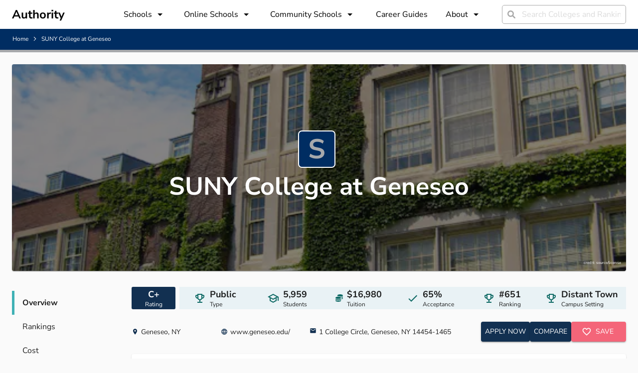

--- FILE ---
content_type: text/html; charset=utf-8
request_url: https://authority.org/colleges/suny-college-at-geneseo
body_size: 21571
content:
<!DOCTYPE html><html lang="en"><head><meta charSet="utf-8"/><meta name="viewport" content="width=device-width"/><title>SUNY College at Geneseo | Authority</title><meta name="next-head-count" content="3"/><meta name="robots" content="all,follow"/><meta name="author" content="Authority.org"/><meta name="description" content="Authority.org helps you to find the colleges to apply to in 2022 by searching costs, majors and admissions data."/><meta name="theme-color" content="#123051"/><link rel="preconnect" href="https://fonts.googleapis.com"/><link rel="preconnect" crossorigin="true" href="https://fonts.gstatic.com"/><script async="" id="ce-widget-js" data-cfasync="false" src="https://widget.campusexplorer.com/js/widget.js"></script><link rel="preconnect" href="https://fonts.gstatic.com" crossorigin /><link rel="preload" href="/_next/static/css/5820e9c5bc5dc852.css" as="style"/><link rel="stylesheet" href="/_next/static/css/5820e9c5bc5dc852.css" data-n-g=""/><noscript data-n-css=""></noscript><script defer="" nomodule="" src="/_next/static/chunks/polyfills-c67a75d1b6f99dc8.js"></script><script src="/_next/static/chunks/webpack-4a2024d990a62354.js" defer=""></script><script src="/_next/static/chunks/framework-45ce3d09104a2cae.js" defer=""></script><script src="/_next/static/chunks/main-b8d2caade8979193.js" defer=""></script><script src="/_next/static/chunks/pages/_app-48312bd1c7488e19.js" defer=""></script><script src="/_next/static/chunks/2edb282b-45c56c19221816df.js" defer=""></script><script src="/_next/static/chunks/1df474da-04c211f2ae2cf89e.js" defer=""></script><script src="/_next/static/chunks/9756-244ab702bc7db05c.js" defer=""></script><script src="/_next/static/chunks/1222-91b287bcb4472547.js" defer=""></script><script src="/_next/static/chunks/9737-4d449de87554d120.js" defer=""></script><script src="/_next/static/chunks/4180-b44039b24da25813.js" defer=""></script><script src="/_next/static/chunks/7142-2d80868d9d62b5f0.js" defer=""></script><script src="/_next/static/chunks/9870-93ea5e370d52409b.js" defer=""></script><script src="/_next/static/chunks/pages/colleges/%5Bslug%5D-e061ef43d28dfe51.js" defer=""></script><script src="/_next/static/7B7bUryE194FRsb7K7kD_/_buildManifest.js" defer=""></script><script src="/_next/static/7B7bUryE194FRsb7K7kD_/_ssgManifest.js" defer=""></script><style id="jss-server-side">.MuiSvgIcon-root {
  fill: currentColor;
  width: 1em;
  height: 1em;
  display: inline-block;
  font-size: 1.5rem;
  transition: fill 200ms cubic-bezier(0.4, 0, 0.2, 1) 0ms;
  flex-shrink: 0;
  user-select: none;
}
.MuiSvgIcon-colorPrimary {
  color: #123051;
}
.MuiSvgIcon-colorSecondary {
  color: #F46579;
}
.MuiSvgIcon-colorAction {
  color: rgba(0, 0, 0, 0.54);
}
.MuiSvgIcon-colorError {
  color: #ff1744;
}
.MuiSvgIcon-colorDisabled {
  color: rgba(0, 0, 0, 0.26);
}
.MuiSvgIcon-fontSizeInherit {
  font-size: inherit;
}
.MuiSvgIcon-fontSizeSmall {
  font-size: 1.25rem;
}
.MuiSvgIcon-fontSizeLarge {
  font-size: 2.1875rem;
}
.MuiCollapse-root {
  height: 0;
  overflow: hidden;
  transition: height 300ms cubic-bezier(0.4, 0, 0.2, 1) 0ms;
}
.MuiCollapse-entered {
  height: auto;
  overflow: visible;
}
.MuiCollapse-hidden {
  visibility: hidden;
}
.MuiCollapse-wrapper {
  display: flex;
}
.MuiCollapse-wrapperInner {
  width: 100%;
}
.MuiPaper-root {
  color: rgba(0, 0, 0, 0.87);
  transition: box-shadow 300ms cubic-bezier(0.4, 0, 0.2, 1) 0ms;
  background-color: #fff;
}
.MuiPaper-rounded {
  border-radius: 4px;
}
.MuiPaper-outlined {
  border: 1px solid rgba(0, 0, 0, 0.12);
}
.MuiPaper-elevation0 {
  box-shadow: none;
}
.MuiPaper-elevation1 {
  box-shadow: 0px 2px 1px -1px rgba(0,0,0,0.2),0px 1px 1px 0px rgba(0,0,0,0.14),0px 1px 3px 0px rgba(0,0,0,0.12);
}
.MuiPaper-elevation2 {
  box-shadow: 0px 3px 1px -2px rgba(0,0,0,0.2),0px 2px 2px 0px rgba(0,0,0,0.14),0px 1px 5px 0px rgba(0,0,0,0.12);
}
.MuiPaper-elevation3 {
  box-shadow: 0px 3px 3px -2px rgba(0,0,0,0.2),0px 3px 4px 0px rgba(0,0,0,0.14),0px 1px 8px 0px rgba(0,0,0,0.12);
}
.MuiPaper-elevation4 {
  box-shadow: 0px 2px 4px -1px rgba(0,0,0,0.2),0px 4px 5px 0px rgba(0,0,0,0.14),0px 1px 10px 0px rgba(0,0,0,0.12);
}
.MuiPaper-elevation5 {
  box-shadow: 0px 3px 5px -1px rgba(0,0,0,0.2),0px 5px 8px 0px rgba(0,0,0,0.14),0px 1px 14px 0px rgba(0,0,0,0.12);
}
.MuiPaper-elevation6 {
  box-shadow: 0px 3px 5px -1px rgba(0,0,0,0.2),0px 6px 10px 0px rgba(0,0,0,0.14),0px 1px 18px 0px rgba(0,0,0,0.12);
}
.MuiPaper-elevation7 {
  box-shadow: 0px 4px 5px -2px rgba(0,0,0,0.2),0px 7px 10px 1px rgba(0,0,0,0.14),0px 2px 16px 1px rgba(0,0,0,0.12);
}
.MuiPaper-elevation8 {
  box-shadow: 0px 5px 5px -3px rgba(0,0,0,0.2),0px 8px 10px 1px rgba(0,0,0,0.14),0px 3px 14px 2px rgba(0,0,0,0.12);
}
.MuiPaper-elevation9 {
  box-shadow: 0px 5px 6px -3px rgba(0,0,0,0.2),0px 9px 12px 1px rgba(0,0,0,0.14),0px 3px 16px 2px rgba(0,0,0,0.12);
}
.MuiPaper-elevation10 {
  box-shadow: 0px 6px 6px -3px rgba(0,0,0,0.2),0px 10px 14px 1px rgba(0,0,0,0.14),0px 4px 18px 3px rgba(0,0,0,0.12);
}
.MuiPaper-elevation11 {
  box-shadow: 0px 6px 7px -4px rgba(0,0,0,0.2),0px 11px 15px 1px rgba(0,0,0,0.14),0px 4px 20px 3px rgba(0,0,0,0.12);
}
.MuiPaper-elevation12 {
  box-shadow: 0px 7px 8px -4px rgba(0,0,0,0.2),0px 12px 17px 2px rgba(0,0,0,0.14),0px 5px 22px 4px rgba(0,0,0,0.12);
}
.MuiPaper-elevation13 {
  box-shadow: 0px 7px 8px -4px rgba(0,0,0,0.2),0px 13px 19px 2px rgba(0,0,0,0.14),0px 5px 24px 4px rgba(0,0,0,0.12);
}
.MuiPaper-elevation14 {
  box-shadow: 0px 7px 9px -4px rgba(0,0,0,0.2),0px 14px 21px 2px rgba(0,0,0,0.14),0px 5px 26px 4px rgba(0,0,0,0.12);
}
.MuiPaper-elevation15 {
  box-shadow: 0px 8px 9px -5px rgba(0,0,0,0.2),0px 15px 22px 2px rgba(0,0,0,0.14),0px 6px 28px 5px rgba(0,0,0,0.12);
}
.MuiPaper-elevation16 {
  box-shadow: 0px 8px 10px -5px rgba(0,0,0,0.2),0px 16px 24px 2px rgba(0,0,0,0.14),0px 6px 30px 5px rgba(0,0,0,0.12);
}
.MuiPaper-elevation17 {
  box-shadow: 0px 8px 11px -5px rgba(0,0,0,0.2),0px 17px 26px 2px rgba(0,0,0,0.14),0px 6px 32px 5px rgba(0,0,0,0.12);
}
.MuiPaper-elevation18 {
  box-shadow: 0px 9px 11px -5px rgba(0,0,0,0.2),0px 18px 28px 2px rgba(0,0,0,0.14),0px 7px 34px 6px rgba(0,0,0,0.12);
}
.MuiPaper-elevation19 {
  box-shadow: 0px 9px 12px -6px rgba(0,0,0,0.2),0px 19px 29px 2px rgba(0,0,0,0.14),0px 7px 36px 6px rgba(0,0,0,0.12);
}
.MuiPaper-elevation20 {
  box-shadow: 0px 10px 13px -6px rgba(0,0,0,0.2),0px 20px 31px 3px rgba(0,0,0,0.14),0px 8px 38px 7px rgba(0,0,0,0.12);
}
.MuiPaper-elevation21 {
  box-shadow: 0px 10px 13px -6px rgba(0,0,0,0.2),0px 21px 33px 3px rgba(0,0,0,0.14),0px 8px 40px 7px rgba(0,0,0,0.12);
}
.MuiPaper-elevation22 {
  box-shadow: 0px 10px 14px -6px rgba(0,0,0,0.2),0px 22px 35px 3px rgba(0,0,0,0.14),0px 8px 42px 7px rgba(0,0,0,0.12);
}
.MuiPaper-elevation23 {
  box-shadow: 0px 11px 14px -7px rgba(0,0,0,0.2),0px 23px 36px 3px rgba(0,0,0,0.14),0px 9px 44px 8px rgba(0,0,0,0.12);
}
.MuiPaper-elevation24 {
  box-shadow: 0px 11px 15px -7px rgba(0,0,0,0.2),0px 24px 38px 3px rgba(0,0,0,0.14),0px 9px 46px 8px rgba(0,0,0,0.12);
}
.MuiAccordion-root {
  position: relative;
  transition: margin 150ms cubic-bezier(0.4, 0, 0.2, 1) 0ms;
}
.MuiAccordion-root:before {
  top: -1px;
  left: 0;
  right: 0;
  height: 1px;
  content: "";
  opacity: 1;
  position: absolute;
  transition: opacity 150ms cubic-bezier(0.4, 0, 0.2, 1) 0ms,background-color 150ms cubic-bezier(0.4, 0, 0.2, 1) 0ms;
  background-color: rgba(0, 0, 0, 0.12);
}
.MuiAccordion-root.Mui-expanded {
  margin: 16px 0;
}
.MuiAccordion-root.Mui-disabled {
  background-color: rgba(0, 0, 0, 0.12);
}
.MuiAccordion-root.Mui-expanded + .MuiAccordion-root:before {
  display: none;
}
.MuiAccordion-root.Mui-expanded:first-child {
  margin-top: 0;
}
.MuiAccordion-root.Mui-expanded:last-child {
  margin-bottom: 0;
}
.MuiAccordion-root.Mui-expanded:before {
  opacity: 0;
}
.MuiAccordion-root:first-child:before {
  display: none;
}
.MuiAccordion-rounded {
  border-radius: 0;
}
.MuiAccordion-rounded:first-child {
  border-top-left-radius: 4px;
  border-top-right-radius: 4px;
}
.MuiAccordion-rounded:last-child {
  border-bottom-left-radius: 4px;
  border-bottom-right-radius: 4px;
}
@supports (-ms-ime-align: auto) {
  .MuiAccordion-rounded:last-child {
    border-bottom-left-radius: 0;
    border-bottom-right-radius: 0;
  }
}
  .MuiAccordionDetails-root {
    display: flex;
    padding: 8px 16px 16px;
  }
  .MuiButtonBase-root {
    color: inherit;
    border: 0;
    cursor: pointer;
    margin: 0;
    display: inline-flex;
    outline: 0;
    padding: 0;
    position: relative;
    align-items: center;
    user-select: none;
    border-radius: 0;
    vertical-align: middle;
    -moz-appearance: none;
    justify-content: center;
    text-decoration: none;
    background-color: transparent;
    -webkit-appearance: none;
    -webkit-tap-highlight-color: transparent;
  }
  .MuiButtonBase-root::-moz-focus-inner {
    border-style: none;
  }
  .MuiButtonBase-root.Mui-disabled {
    cursor: default;
    pointer-events: none;
  }
@media print {
  .MuiButtonBase-root {
    color-adjust: exact;
  }
}
  .MuiAccordionSummary-root {
    display: flex;
    padding: 0px 16px;
    min-height: 48px;
    transition: min-height 150ms cubic-bezier(0.4, 0, 0.2, 1) 0ms,background-color 150ms cubic-bezier(0.4, 0, 0.2, 1) 0ms;
  }
  .MuiAccordionSummary-root:hover:not(.Mui-disabled) {
    cursor: pointer;
  }
  .MuiAccordionSummary-root.Mui-expanded {
    min-height: 64px;
  }
  .MuiAccordionSummary-root.Mui-focused, .MuiAccordionSummary-root.Mui-focusVisible {
    background-color: rgba(0, 0, 0, 0.12);
  }
  .MuiAccordionSummary-root.Mui-disabled {
    opacity: 0.38;
  }
  .MuiAccordionSummary-content {
    margin: 12px 0;
    display: flex;
    flex-grow: 1;
    transition: margin 150ms cubic-bezier(0.4, 0, 0.2, 1) 0ms;
  }
  .MuiAccordionSummary-content.Mui-expanded {
    margin: 20px 0;
  }
  .MuiAccordionSummary-expandIcon {
    transform: rotate(0deg);
    transition: transform 150ms cubic-bezier(0.4, 0, 0.2, 1) 0ms;
  }
  .MuiAccordionSummary-expandIcon:hover {
    background-color: transparent;
  }
  .MuiAccordionSummary-expandIcon.Mui-expanded {
    transform: rotate(180deg);
  }
  .MuiAppBar-root {
    width: 100%;
    display: flex;
    z-index: 1100;
    box-sizing: border-box;
    flex-shrink: 0;
    flex-direction: column;
  }
  .MuiAppBar-positionFixed {
    top: 0;
    left: auto;
    right: 0;
    position: fixed;
  }
@media print {
  .MuiAppBar-positionFixed {
    position: absolute;
  }
}
  .MuiAppBar-positionAbsolute {
    top: 0;
    left: auto;
    right: 0;
    position: absolute;
  }
  .MuiAppBar-positionSticky {
    top: 0;
    left: auto;
    right: 0;
    position: sticky;
  }
  .MuiAppBar-positionStatic {
    position: static;
  }
  .MuiAppBar-positionRelative {
    position: relative;
  }
  .MuiAppBar-colorDefault {
    color: rgba(0, 0, 0, 0.87);
    background-color: #f5f5f5;
  }
  .MuiAppBar-colorPrimary {
    color: #fff;
    background-color: #123051;
  }
  .MuiAppBar-colorSecondary {
    color: #fff;
    background-color: #F46579;
  }
  .MuiAppBar-colorInherit {
    color: inherit;
  }
  .MuiAppBar-colorTransparent {
    color: inherit;
    background-color: transparent;
  }

  .jss17 {  }
  .jss18 {  }
  .jss31 {  }
  .jss36 {  }
  .jss45 {
    margin-top: 24px;
  }
  .jss47 {
    color: #a7a9ac;
    width: 75px;
    height: 75px;
    font-size: 55px;
    min-width: 75px;
    line-height: 55px;
    background-color: #002d62;
  }
  .jss48 {  }
  .jss57 {
    flex: 1;
  }
  .jss73 {
    display: flex;
    align-items: center;
    margin-right: 16px;
    border-radius: 3px;
    flex-direction: column;
    justify-content: center;
  }
  .jss74 {
    display: flex;
    align-items: center;
    margin-right: 4px;
    flex-direction: row;
    justify-content: center;
  }
  .jss75 {
    align-items: center;
    margin-left: 8px;
    flex-direction: column;
    justify-content: center;
  }
  .jss76 {
    display: flex;
    align-items: center;
    margin-right: 4px;
    flex-direction: row;
    justify-content: center;
  }
  .jss77 {
    align-items: center;
    margin-left: 8px;
    flex-direction: column;
    justify-content: center;
  }
  .jss78 {
    display: flex;
    align-items: center;
    margin-right: 4px;
    flex-direction: row;
    justify-content: center;
  }
  .jss79 {
    align-items: center;
    margin-left: 8px;
    flex-direction: column;
    justify-content: center;
  }
  .jss80 {
    display: flex;
    align-items: center;
    margin-right: 4px;
    flex-direction: row;
    justify-content: center;
  }
  .jss81 {
    align-items: center;
    margin-left: 8px;
    flex-direction: column;
    justify-content: center;
  }
  .jss82 {
    display: flex;
    align-items: center;
    margin-right: 4px;
    flex-direction: row;
    justify-content: center;
  }
  .jss83 {
    align-items: center;
    margin-left: 8px;
    flex-direction: column;
    justify-content: center;
  }
  .jss84 {
    display: flex;
    align-items: center;
    margin-right: 4px;
    flex-direction: row;
    justify-content: center;
  }
  .jss85 {
    align-items: center;
    margin-left: 8px;
    flex-direction: column;
    justify-content: center;
  }
  .jss86 {  }
  .jss99 {
    width: 100%;
    margin-top: 32px;
  }
  .jss100 {
    margin-bottom: 24px;
  }
  .jss101 {
    height: 100%;
    display: flex;
    align-items: center;
    margin-right: 4px;
    padding-left: 30px;
    padding-right: 30px;
    flex-direction: row;
  }
  .jss102 {
    padding-right: 30px;
  }
  .jss103 {  }
  .jss104 {
    align-items: center;
    margin-left: 8px;
    flex-direction: column;
    justify-content: center;
  }
  .jss105 {  }
  .jss106 {
    height: 100%;
    display: flex;
    align-items: center;
    margin-right: 4px;
    padding-left: 30px;
    padding-right: 30px;
    flex-direction: row;
  }
  .jss107 {
    padding-right: 30px;
  }
  .jss108 {  }
  .jss109 {
    align-items: center;
    margin-left: 8px;
    flex-direction: column;
    justify-content: center;
  }
  .jss110 {  }
  .jss111 {
    height: 100%;
    display: flex;
    align-items: center;
    margin-right: 4px;
    padding-left: 30px;
    padding-right: 30px;
    flex-direction: row;
  }
  .jss112 {
    padding-right: 30px;
  }
  .jss113 {  }
  .jss114 {
    align-items: center;
    margin-left: 8px;
    flex-direction: column;
    justify-content: center;
  }
  .jss115 {  }
  .jss116 {
    margin-top: 24px;
    margin-bottom: 24px;
  }
  .jss123 {
    width: 100%;
  }
  .jss124 {  }
  .jss131 {
    margin-bottom: 4px;
  }
  .jss132 {
    display: flex;
    align-items: center;
  }
  .jss133 {
    width: 51%;
  }
  .jss137 {
    margin-bottom: 4px;
  }
  .jss138 {
    display: flex;
    align-items: center;
  }
  .jss139 {
    width: 49%;
  }
  .jss140 {
    margin-top: 24px;
  }
  .jss141 {
    margin-top: 24px;
  }
  .jss142 {
    width: 100%;
    margin-top: 32px;
  }
  .jss143 {  }
  .jss147 {
    margin-bottom: 4px;
  }
  .jss148 {
    display: flex;
    align-items: center;
  }
  .jss149 {
    width: 48%;
  }
  .jss153 {
    margin-bottom: 4px;
  }
  .jss154 {
    display: flex;
    align-items: center;
  }
  .jss155 {
    width: 52%;
  }
  .jss156 {
    width: 100%;
    margin-top: 32px;
  }
  .jss157 {  }
  .jss161 {
    margin-bottom: 4px;
  }
  .jss162 {
    display: flex;
    align-items: center;
  }
  .jss163 {
    width: 100%;
  }
  .jss167 {
    margin-bottom: 4px;
  }
  .jss168 {
    display: flex;
    align-items: center;
  }
  .jss169 {
    width: 0%;
  }
  .jss170 {
    width: 100%;
    margin-top: 32px;
  }
  .jss171 {  }
  .jss172 {  }
  .jss175 {
    width: 160px;
    padding-right: 12px;
  }
  .jss176 {
    padding-top: 24px;
  }
  .jss177 {
    margin-left: 8px;
    margin-right: 8px;
  }
  .jss178 {
    margin-left: 8px;
    margin-right: 8px;
  }
  .jss179 {
    margin-left: 8px;
    margin-right: 8px;
  }
  .jss180 {
    margin-left: 8px;
    margin-right: 8px;
  }
  .jss181 {
    height: 100%;
    display: flex;
    margin-bottom: 12px;
    flex-direction: column;
    justify-content: space-between;
  }
  .jss182 {  }
  .jss183 {  }
  .jss184 {
    height: 100%;
    display: flex;
    margin-bottom: 12px;
    flex-direction: column;
    justify-content: space-between;
  }
  .jss185 {  }
  .jss186 {  }
  .jss187 {
    height: 100%;
    display: flex;
    margin-bottom: 12px;
    flex-direction: column;
    justify-content: space-between;
  }
  .jss188 {  }
  .jss189 {  }
  .jss190 {
    height: 100%;
    display: flex;
    margin-bottom: 12px;
    flex-direction: column;
    justify-content: space-between;
  }
  .jss191 {  }
  .jss192 {  }
  .jss193 {
    height: 100%;
    display: flex;
    margin-bottom: 12px;
    flex-direction: column;
    justify-content: space-between;
  }
  .jss194 {  }
  .jss195 {  }
  .jss196 {
    height: 100%;
    display: flex;
    margin-bottom: 12px;
    flex-direction: column;
    justify-content: space-between;
  }
  .jss197 {  }
  .jss198 {  }
  .jss199 {
    height: 100%;
    display: flex;
    margin-bottom: 12px;
    flex-direction: column;
    justify-content: space-between;
  }
  .jss200 {  }
  .jss201 {  }
  .jss202 {
    height: 100%;
    display: flex;
    margin-bottom: 12px;
    flex-direction: column;
    justify-content: space-between;
  }
  .jss203 {  }
  .jss204 {  }
  .jss205 {
    height: 100%;
    display: flex;
    margin-bottom: 12px;
    flex-direction: column;
    justify-content: space-between;
  }
  .jss206 {  }
  .jss207 {  }
  .jss208 {
    width: 100%;
    margin-top: 32px;
  }
  .jss209 {  }
  .jss210 {  }
  .jss211 {
    width: 160px;
    padding-right: 12px;
  }
  .jss212 {
    padding-top: 24px;
  }
  .jss213 {
    margin-left: 8px;
    margin-right: 8px;
  }
  .jss214 {
    margin-left: 8px;
    margin-right: 8px;
  }
  .jss215 {  }
  .jss216 {  }
  .jss217 {
    margin-top: 32px;
  }
  .jss218 {  }
  .jss219 {
    margin-top: 40px;
  }
  .jss223 {
    margin-bottom: 4px;
  }
  .jss224 {
    display: flex;
    align-items: center;
  }
  .jss225 {
    width: 58%;
  }
  .jss229 {
    margin-bottom: 4px;
  }
  .jss230 {
    display: flex;
    align-items: center;
  }
  .jss231 {
    width: 42%;
  }
  .jss247 {  }
  .jss248 {  }
  .jss249 {  }
  .jss250 {  }
  .MuiTypography-root {
    margin: 0;
  }
  .MuiTypography-body2 {
    font-size: 10px;
    font-family: Nunito Sans;
    font-weight: 300;
    line-height: 1.43;
  }
  .MuiTypography-body1 {
    font-size: 1rem;
    font-family: Nunito Sans;
    font-weight: 300;
    line-height: 1.5;
  }
  .MuiTypography-caption {
    font-size: 0.75rem;
    font-family: Nunito Sans,sans-serif;
    font-weight: 400;
    line-height: 1.66;
  }
  .MuiTypography-button {
    font-size: 0.875rem;
    font-family: Nunito Sans,sans-serif;
    font-weight: 500;
    line-height: 1.75;
    text-transform: uppercase;
  }
  .MuiTypography-h1 {
    font-size: 6rem;
    font-family: Nunito Sans;
    font-weight: 700;
    line-height: 1.167;
  }
  .MuiTypography-h2 {
    font-size: 3.75rem;
    font-family: Nunito Sans;
    font-weight: 700;
    line-height: 1.2;
  }
  .MuiTypography-h3 {
    font-size: 3rem;
    font-family: Nunito Sans;
    font-weight: 700;
    line-height: 1.167;
  }
  .MuiTypography-h4 {
    font-size: 2.125rem;
    font-family: Nunito Sans;
    font-weight: 700;
    line-height: 1.235;
  }
  .MuiTypography-h5 {
    font-size: 1.5rem;
    font-family: Nunito Sans,sans-serif;
    font-weight: 400;
    line-height: 1.334;
  }
  .MuiTypography-h6 {
    font-size: 1.25rem;
    font-family: Nunito Sans,sans-serif;
    font-weight: 500;
    line-height: 1.6;
  }
  .MuiTypography-subtitle1 {
    font-size: 1rem;
    font-family: Nunito Sans,sans-serif;
    font-weight: 400;
    line-height: 1.75;
  }
  .MuiTypography-subtitle2 {
    font-size: 0.875rem;
    font-family: Nunito Sans,sans-serif;
    font-weight: 500;
    line-height: 1.57;
  }
  .MuiTypography-overline {
    font-size: 0.75rem;
    font-family: Nunito Sans,sans-serif;
    font-weight: 400;
    line-height: 2.66;
    text-transform: uppercase;
  }
  .MuiTypography-srOnly {
    width: 1px;
    height: 1px;
    overflow: hidden;
    position: absolute;
  }
  .MuiTypography-alignLeft {
    text-align: left;
  }
  .MuiTypography-alignCenter {
    text-align: center;
  }
  .MuiTypography-alignRight {
    text-align: right;
  }
  .MuiTypography-alignJustify {
    text-align: justify;
  }
  .MuiTypography-noWrap {
    overflow: hidden;
    white-space: nowrap;
    text-overflow: ellipsis;
  }
  .MuiTypography-gutterBottom {
    margin-bottom: 0.35em;
  }
  .MuiTypography-paragraph {
    margin-bottom: 16px;
  }
  .MuiTypography-colorInherit {
    color: inherit;
  }
  .MuiTypography-colorPrimary {
    color: #123051;
  }
  .MuiTypography-colorSecondary {
    color: #F46579;
  }
  .MuiTypography-colorTextPrimary {
    color: rgba(0, 0, 0, 0.87);
  }
  .MuiTypography-colorTextSecondary {
    color: rgba(0, 0, 0, 0.54);
  }
  .MuiTypography-colorError {
    color: #ff1744;
  }
  .MuiTypography-displayInline {
    display: inline;
  }
  .MuiTypography-displayBlock {
    display: block;
  }
  .MuiButton-root {
    color: rgba(0, 0, 0, 0.87);
    padding: 6px 16px;
    font-size: 0.875rem;
    min-width: 64px;
    box-sizing: border-box;
    transition: background-color 250ms cubic-bezier(0.4, 0, 0.2, 1) 0ms,box-shadow 250ms cubic-bezier(0.4, 0, 0.2, 1) 0ms,border 250ms cubic-bezier(0.4, 0, 0.2, 1) 0ms;
    font-family: Nunito Sans,sans-serif;
    font-weight: 500;
    line-height: 1.75;
    border-radius: 4px;
    text-transform: uppercase;
  }
  .MuiButton-root:hover {
    text-decoration: none;
    background-color: rgba(0, 0, 0, 0.04);
  }
  .MuiButton-root.Mui-disabled {
    color: rgba(0, 0, 0, 0.26);
  }
@media (hover: none) {
  .MuiButton-root:hover {
    background-color: transparent;
  }
}
  .MuiButton-root:hover.Mui-disabled {
    background-color: transparent;
  }
  .MuiButton-label {
    width: 100%;
    display: inherit;
    align-items: inherit;
    justify-content: inherit;
  }
  .MuiButton-text {
    padding: 6px 8px;
  }
  .MuiButton-textPrimary {
    color: #123051;
  }
  .MuiButton-textPrimary:hover {
    background-color: rgba(18, 48, 81, 0.04);
  }
@media (hover: none) {
  .MuiButton-textPrimary:hover {
    background-color: transparent;
  }
}
  .MuiButton-textSecondary {
    color: #F46579;
  }
  .MuiButton-textSecondary:hover {
    background-color: rgba(244, 101, 121, 0.04);
  }
@media (hover: none) {
  .MuiButton-textSecondary:hover {
    background-color: transparent;
  }
}
  .MuiButton-outlined {
    border: 1px solid rgba(0, 0, 0, 0.23);
    padding: 5px 15px;
  }
  .MuiButton-outlined.Mui-disabled {
    border: 1px solid rgba(0, 0, 0, 0.12);
  }
  .MuiButton-outlinedPrimary {
    color: #123051;
    border: 1px solid rgba(18, 48, 81, 0.5);
  }
  .MuiButton-outlinedPrimary:hover {
    border: 1px solid #123051;
    background-color: rgba(18, 48, 81, 0.04);
  }
@media (hover: none) {
  .MuiButton-outlinedPrimary:hover {
    background-color: transparent;
  }
}
  .MuiButton-outlinedSecondary {
    color: #F46579;
    border: 1px solid rgba(244, 101, 121, 0.5);
  }
  .MuiButton-outlinedSecondary:hover {
    border: 1px solid #F46579;
    background-color: rgba(244, 101, 121, 0.04);
  }
  .MuiButton-outlinedSecondary.Mui-disabled {
    border: 1px solid rgba(0, 0, 0, 0.26);
  }
@media (hover: none) {
  .MuiButton-outlinedSecondary:hover {
    background-color: transparent;
  }
}
  .MuiButton-contained {
    color: rgba(0, 0, 0, 0.87);
    box-shadow: 0px 3px 1px -2px rgba(0,0,0,0.2),0px 2px 2px 0px rgba(0,0,0,0.14),0px 1px 5px 0px rgba(0,0,0,0.12);
    background-color: #e0e0e0;
  }
  .MuiButton-contained:hover {
    box-shadow: 0px 2px 4px -1px rgba(0,0,0,0.2),0px 4px 5px 0px rgba(0,0,0,0.14),0px 1px 10px 0px rgba(0,0,0,0.12);
    background-color: #d5d5d5;
  }
  .MuiButton-contained.Mui-focusVisible {
    box-shadow: 0px 3px 5px -1px rgba(0,0,0,0.2),0px 6px 10px 0px rgba(0,0,0,0.14),0px 1px 18px 0px rgba(0,0,0,0.12);
  }
  .MuiButton-contained:active {
    box-shadow: 0px 5px 5px -3px rgba(0,0,0,0.2),0px 8px 10px 1px rgba(0,0,0,0.14),0px 3px 14px 2px rgba(0,0,0,0.12);
  }
  .MuiButton-contained.Mui-disabled {
    color: rgba(0, 0, 0, 0.26);
    box-shadow: none;
    background-color: rgba(0, 0, 0, 0.12);
  }
@media (hover: none) {
  .MuiButton-contained:hover {
    box-shadow: 0px 3px 1px -2px rgba(0,0,0,0.2),0px 2px 2px 0px rgba(0,0,0,0.14),0px 1px 5px 0px rgba(0,0,0,0.12);
    background-color: #e0e0e0;
  }
}
  .MuiButton-contained:hover.Mui-disabled {
    background-color: rgba(0, 0, 0, 0.12);
  }
  .MuiButton-containedPrimary {
    color: #fff;
    background-color: #123051;
  }
  .MuiButton-containedPrimary:hover {
    background-color: rgb(12, 33, 56);
  }
@media (hover: none) {
  .MuiButton-containedPrimary:hover {
    background-color: #123051;
  }
}
  .MuiButton-containedSecondary {
    color: #fff;
    background-color: #F46579;
  }
  .MuiButton-containedSecondary:hover {
    background-color: rgb(170, 70, 84);
  }
@media (hover: none) {
  .MuiButton-containedSecondary:hover {
    background-color: #F46579;
  }
}
  .MuiButton-disableElevation {
    box-shadow: none;
  }
  .MuiButton-disableElevation:hover {
    box-shadow: none;
  }
  .MuiButton-disableElevation.Mui-focusVisible {
    box-shadow: none;
  }
  .MuiButton-disableElevation:active {
    box-shadow: none;
  }
  .MuiButton-disableElevation.Mui-disabled {
    box-shadow: none;
  }
  .MuiButton-colorInherit {
    color: inherit;
    border-color: currentColor;
  }
  .MuiButton-textSizeSmall {
    padding: 4px 5px;
    font-size: 0.8125rem;
  }
  .MuiButton-textSizeLarge {
    padding: 8px 11px;
    font-size: 0.9375rem;
  }
  .MuiButton-outlinedSizeSmall {
    padding: 3px 9px;
    font-size: 0.8125rem;
  }
  .MuiButton-outlinedSizeLarge {
    padding: 7px 21px;
    font-size: 0.9375rem;
  }
  .MuiButton-containedSizeSmall {
    padding: 4px 10px;
    font-size: 0.8125rem;
  }
  .MuiButton-containedSizeLarge {
    padding: 8px 22px;
    font-size: 0.9375rem;
  }
  .MuiButton-fullWidth {
    width: 100%;
  }
  .MuiButton-startIcon {
    display: inherit;
    margin-left: -4px;
    margin-right: 8px;
  }
  .MuiButton-startIcon.MuiButton-iconSizeSmall {
    margin-left: -2px;
  }
  .MuiButton-endIcon {
    display: inherit;
    margin-left: 8px;
    margin-right: -4px;
  }
  .MuiButton-endIcon.MuiButton-iconSizeSmall {
    margin-right: -2px;
  }
  .MuiButton-iconSizeSmall > *:first-child {
    font-size: 18px;
  }
  .MuiButton-iconSizeMedium > *:first-child {
    font-size: 20px;
  }
  .MuiButton-iconSizeLarge > *:first-child {
    font-size: 22px;
  }
  .MuiCardActionArea-root {
    width: 100%;
    display: block;
    text-align: inherit;
  }
  .MuiCardActionArea-root:hover .MuiCardActionArea-focusHighlight {
    opacity: 0.04;
  }
  .MuiCardActionArea-root.Mui-focusVisible .MuiCardActionArea-focusHighlight {
    opacity: 0.12;
  }
  .MuiCardActionArea-focusHighlight {
    top: 0;
    left: 0;
    right: 0;
    bottom: 0;
    opacity: 0;
    overflow: hidden;
    position: absolute;
    transition: opacity 250ms cubic-bezier(0.4, 0, 0.2, 1) 0ms;
    border-radius: inherit;
    pointer-events: none;
    background-color: currentcolor;
  }
  .MuiContainer-root {
    width: 100%;
    display: block;
    box-sizing: border-box;
    margin-left: auto;
    margin-right: auto;
    padding-left: 16px;
    padding-right: 16px;
  }
@media (min-width:600px) {
  .MuiContainer-root {
    padding-left: 24px;
    padding-right: 24px;
  }
}
  .MuiContainer-disableGutters {
    padding-left: 0;
    padding-right: 0;
  }
@media (min-width:600px) {
  .MuiContainer-fixed {
    max-width: 600px;
  }
}
@media (min-width:960px) {
  .MuiContainer-fixed {
    max-width: 960px;
  }
}
@media (min-width:1280px) {
  .MuiContainer-fixed {
    max-width: 1280px;
  }
}
@media (min-width:1920px) {
  .MuiContainer-fixed {
    max-width: 1920px;
  }
}
@media (min-width:0px) {
  .MuiContainer-maxWidthXs {
    max-width: 444px;
  }
}
@media (min-width:600px) {
  .MuiContainer-maxWidthSm {
    max-width: 600px;
  }
}
@media (min-width:960px) {
  .MuiContainer-maxWidthMd {
    max-width: 960px;
  }
}
@media (min-width:1280px) {
  .MuiContainer-maxWidthLg {
    max-width: 1280px;
  }
}
@media (min-width:1920px) {
  .MuiContainer-maxWidthXl {
    max-width: 1920px;
  }
}
  html {
    box-sizing: border-box;
    -webkit-font-smoothing: antialiased;
    -moz-osx-font-smoothing: grayscale;
  }
  *, *::before, *::after {
    box-sizing: inherit;
  }
  strong, b {
    font-weight: 700;
  }
  body {
    color: rgba(0, 0, 0, 0.87);
    margin: 0;
    font-size: 10px;
    font-family: Nunito Sans;
    font-weight: 300;
    line-height: 1.43;
    background-color: #fafafa;
  }
@media print {
  body {
    background-color: #fff;
  }
}
  body::backdrop {
    background-color: #fafafa;
  }
@keyframes mui-auto-fill {}
@keyframes mui-auto-fill-cancel {}
  .MuiInputBase-root {
    color: rgba(0, 0, 0, 0.87);
    cursor: text;
    display: inline-flex;
    position: relative;
    font-size: 1rem;
    box-sizing: border-box;
    align-items: center;
    font-family: Nunito Sans;
    font-weight: 300;
    line-height: 1.1876em;
  }
  .MuiInputBase-root.Mui-disabled {
    color: rgba(0, 0, 0, 0.38);
    cursor: default;
  }
  .MuiInputBase-multiline {
    padding: 6px 0 7px;
  }
  .MuiInputBase-multiline.MuiInputBase-marginDense {
    padding-top: 3px;
  }
  .MuiInputBase-fullWidth {
    width: 100%;
  }
  .MuiInputBase-input {
    font: inherit;
    color: currentColor;
    width: 100%;
    border: 0;
    height: 1.1876em;
    margin: 0;
    display: block;
    padding: 6px 0 7px;
    min-width: 0;
    background: none;
    box-sizing: content-box;
    animation-name: mui-auto-fill-cancel;
    letter-spacing: inherit;
    animation-duration: 10ms;
    -webkit-tap-highlight-color: transparent;
  }
  .MuiInputBase-input::-webkit-input-placeholder {
    color: currentColor;
    opacity: 0.42;
    transition: opacity 200ms cubic-bezier(0.4, 0, 0.2, 1) 0ms;
  }
  .MuiInputBase-input::-moz-placeholder {
    color: currentColor;
    opacity: 0.42;
    transition: opacity 200ms cubic-bezier(0.4, 0, 0.2, 1) 0ms;
  }
  .MuiInputBase-input:-ms-input-placeholder {
    color: currentColor;
    opacity: 0.42;
    transition: opacity 200ms cubic-bezier(0.4, 0, 0.2, 1) 0ms;
  }
  .MuiInputBase-input::-ms-input-placeholder {
    color: currentColor;
    opacity: 0.42;
    transition: opacity 200ms cubic-bezier(0.4, 0, 0.2, 1) 0ms;
  }
  .MuiInputBase-input:focus {
    outline: 0;
  }
  .MuiInputBase-input:invalid {
    box-shadow: none;
  }
  .MuiInputBase-input::-webkit-search-decoration {
    -webkit-appearance: none;
  }
  .MuiInputBase-input.Mui-disabled {
    opacity: 1;
  }
  .MuiInputBase-input:-webkit-autofill {
    animation-name: mui-auto-fill;
    animation-duration: 5000s;
  }
  label[data-shrink=false] + .MuiInputBase-formControl .MuiInputBase-input::-webkit-input-placeholder {
    opacity: 0 !important;
  }
  label[data-shrink=false] + .MuiInputBase-formControl .MuiInputBase-input::-moz-placeholder {
    opacity: 0 !important;
  }
  label[data-shrink=false] + .MuiInputBase-formControl .MuiInputBase-input:-ms-input-placeholder {
    opacity: 0 !important;
  }
  label[data-shrink=false] + .MuiInputBase-formControl .MuiInputBase-input::-ms-input-placeholder {
    opacity: 0 !important;
  }
  label[data-shrink=false] + .MuiInputBase-formControl .MuiInputBase-input:focus::-webkit-input-placeholder {
    opacity: 0.42;
  }
  label[data-shrink=false] + .MuiInputBase-formControl .MuiInputBase-input:focus::-moz-placeholder {
    opacity: 0.42;
  }
  label[data-shrink=false] + .MuiInputBase-formControl .MuiInputBase-input:focus:-ms-input-placeholder {
    opacity: 0.42;
  }
  label[data-shrink=false] + .MuiInputBase-formControl .MuiInputBase-input:focus::-ms-input-placeholder {
    opacity: 0.42;
  }
  .MuiInputBase-inputMarginDense {
    padding-top: 3px;
  }
  .MuiInputBase-inputMultiline {
    height: auto;
    resize: none;
    padding: 0;
  }
  .MuiInputBase-inputTypeSearch {
    -moz-appearance: textfield;
    -webkit-appearance: textfield;
  }
  .MuiGrid-container {
    width: 100%;
    display: flex;
    flex-wrap: wrap;
    box-sizing: border-box;
  }
  .MuiGrid-item {
    margin: 0;
    box-sizing: border-box;
  }
  .MuiGrid-zeroMinWidth {
    min-width: 0;
  }
  .MuiGrid-direction-xs-column {
    flex-direction: column;
  }
  .MuiGrid-direction-xs-column-reverse {
    flex-direction: column-reverse;
  }
  .MuiGrid-direction-xs-row-reverse {
    flex-direction: row-reverse;
  }
  .MuiGrid-wrap-xs-nowrap {
    flex-wrap: nowrap;
  }
  .MuiGrid-wrap-xs-wrap-reverse {
    flex-wrap: wrap-reverse;
  }
  .MuiGrid-align-items-xs-center {
    align-items: center;
  }
  .MuiGrid-align-items-xs-flex-start {
    align-items: flex-start;
  }
  .MuiGrid-align-items-xs-flex-end {
    align-items: flex-end;
  }
  .MuiGrid-align-items-xs-baseline {
    align-items: baseline;
  }
  .MuiGrid-align-content-xs-center {
    align-content: center;
  }
  .MuiGrid-align-content-xs-flex-start {
    align-content: flex-start;
  }
  .MuiGrid-align-content-xs-flex-end {
    align-content: flex-end;
  }
  .MuiGrid-align-content-xs-space-between {
    align-content: space-between;
  }
  .MuiGrid-align-content-xs-space-around {
    align-content: space-around;
  }
  .MuiGrid-justify-content-xs-center {
    justify-content: center;
  }
  .MuiGrid-justify-content-xs-flex-end {
    justify-content: flex-end;
  }
  .MuiGrid-justify-content-xs-space-between {
    justify-content: space-between;
  }
  .MuiGrid-justify-content-xs-space-around {
    justify-content: space-around;
  }
  .MuiGrid-justify-content-xs-space-evenly {
    justify-content: space-evenly;
  }
  .MuiGrid-spacing-xs-1 {
    width: calc(100% + 8px);
    margin: -4px;
  }
  .MuiGrid-spacing-xs-1 > .MuiGrid-item {
    padding: 4px;
  }
  .MuiGrid-spacing-xs-2 {
    width: calc(100% + 16px);
    margin: -8px;
  }
  .MuiGrid-spacing-xs-2 > .MuiGrid-item {
    padding: 8px;
  }
  .MuiGrid-spacing-xs-3 {
    width: calc(100% + 24px);
    margin: -12px;
  }
  .MuiGrid-spacing-xs-3 > .MuiGrid-item {
    padding: 12px;
  }
  .MuiGrid-spacing-xs-4 {
    width: calc(100% + 32px);
    margin: -16px;
  }
  .MuiGrid-spacing-xs-4 > .MuiGrid-item {
    padding: 16px;
  }
  .MuiGrid-spacing-xs-5 {
    width: calc(100% + 40px);
    margin: -20px;
  }
  .MuiGrid-spacing-xs-5 > .MuiGrid-item {
    padding: 20px;
  }
  .MuiGrid-spacing-xs-6 {
    width: calc(100% + 48px);
    margin: -24px;
  }
  .MuiGrid-spacing-xs-6 > .MuiGrid-item {
    padding: 24px;
  }
  .MuiGrid-spacing-xs-7 {
    width: calc(100% + 56px);
    margin: -28px;
  }
  .MuiGrid-spacing-xs-7 > .MuiGrid-item {
    padding: 28px;
  }
  .MuiGrid-spacing-xs-8 {
    width: calc(100% + 64px);
    margin: -32px;
  }
  .MuiGrid-spacing-xs-8 > .MuiGrid-item {
    padding: 32px;
  }
  .MuiGrid-spacing-xs-9 {
    width: calc(100% + 72px);
    margin: -36px;
  }
  .MuiGrid-spacing-xs-9 > .MuiGrid-item {
    padding: 36px;
  }
  .MuiGrid-spacing-xs-10 {
    width: calc(100% + 80px);
    margin: -40px;
  }
  .MuiGrid-spacing-xs-10 > .MuiGrid-item {
    padding: 40px;
  }
  .MuiGrid-grid-xs-auto {
    flex-grow: 0;
    max-width: none;
    flex-basis: auto;
  }
  .MuiGrid-grid-xs-true {
    flex-grow: 1;
    max-width: 100%;
    flex-basis: 0;
  }
  .MuiGrid-grid-xs-1 {
    flex-grow: 0;
    max-width: 8.333333%;
    flex-basis: 8.333333%;
  }
  .MuiGrid-grid-xs-2 {
    flex-grow: 0;
    max-width: 16.666667%;
    flex-basis: 16.666667%;
  }
  .MuiGrid-grid-xs-3 {
    flex-grow: 0;
    max-width: 25%;
    flex-basis: 25%;
  }
  .MuiGrid-grid-xs-4 {
    flex-grow: 0;
    max-width: 33.333333%;
    flex-basis: 33.333333%;
  }
  .MuiGrid-grid-xs-5 {
    flex-grow: 0;
    max-width: 41.666667%;
    flex-basis: 41.666667%;
  }
  .MuiGrid-grid-xs-6 {
    flex-grow: 0;
    max-width: 50%;
    flex-basis: 50%;
  }
  .MuiGrid-grid-xs-7 {
    flex-grow: 0;
    max-width: 58.333333%;
    flex-basis: 58.333333%;
  }
  .MuiGrid-grid-xs-8 {
    flex-grow: 0;
    max-width: 66.666667%;
    flex-basis: 66.666667%;
  }
  .MuiGrid-grid-xs-9 {
    flex-grow: 0;
    max-width: 75%;
    flex-basis: 75%;
  }
  .MuiGrid-grid-xs-10 {
    flex-grow: 0;
    max-width: 83.333333%;
    flex-basis: 83.333333%;
  }
  .MuiGrid-grid-xs-11 {
    flex-grow: 0;
    max-width: 91.666667%;
    flex-basis: 91.666667%;
  }
  .MuiGrid-grid-xs-12 {
    flex-grow: 0;
    max-width: 100%;
    flex-basis: 100%;
  }
@media (min-width:600px) {
  .MuiGrid-grid-sm-auto {
    flex-grow: 0;
    max-width: none;
    flex-basis: auto;
  }
  .MuiGrid-grid-sm-true {
    flex-grow: 1;
    max-width: 100%;
    flex-basis: 0;
  }
  .MuiGrid-grid-sm-1 {
    flex-grow: 0;
    max-width: 8.333333%;
    flex-basis: 8.333333%;
  }
  .MuiGrid-grid-sm-2 {
    flex-grow: 0;
    max-width: 16.666667%;
    flex-basis: 16.666667%;
  }
  .MuiGrid-grid-sm-3 {
    flex-grow: 0;
    max-width: 25%;
    flex-basis: 25%;
  }
  .MuiGrid-grid-sm-4 {
    flex-grow: 0;
    max-width: 33.333333%;
    flex-basis: 33.333333%;
  }
  .MuiGrid-grid-sm-5 {
    flex-grow: 0;
    max-width: 41.666667%;
    flex-basis: 41.666667%;
  }
  .MuiGrid-grid-sm-6 {
    flex-grow: 0;
    max-width: 50%;
    flex-basis: 50%;
  }
  .MuiGrid-grid-sm-7 {
    flex-grow: 0;
    max-width: 58.333333%;
    flex-basis: 58.333333%;
  }
  .MuiGrid-grid-sm-8 {
    flex-grow: 0;
    max-width: 66.666667%;
    flex-basis: 66.666667%;
  }
  .MuiGrid-grid-sm-9 {
    flex-grow: 0;
    max-width: 75%;
    flex-basis: 75%;
  }
  .MuiGrid-grid-sm-10 {
    flex-grow: 0;
    max-width: 83.333333%;
    flex-basis: 83.333333%;
  }
  .MuiGrid-grid-sm-11 {
    flex-grow: 0;
    max-width: 91.666667%;
    flex-basis: 91.666667%;
  }
  .MuiGrid-grid-sm-12 {
    flex-grow: 0;
    max-width: 100%;
    flex-basis: 100%;
  }
}
@media (min-width:960px) {
  .MuiGrid-grid-md-auto {
    flex-grow: 0;
    max-width: none;
    flex-basis: auto;
  }
  .MuiGrid-grid-md-true {
    flex-grow: 1;
    max-width: 100%;
    flex-basis: 0;
  }
  .MuiGrid-grid-md-1 {
    flex-grow: 0;
    max-width: 8.333333%;
    flex-basis: 8.333333%;
  }
  .MuiGrid-grid-md-2 {
    flex-grow: 0;
    max-width: 16.666667%;
    flex-basis: 16.666667%;
  }
  .MuiGrid-grid-md-3 {
    flex-grow: 0;
    max-width: 25%;
    flex-basis: 25%;
  }
  .MuiGrid-grid-md-4 {
    flex-grow: 0;
    max-width: 33.333333%;
    flex-basis: 33.333333%;
  }
  .MuiGrid-grid-md-5 {
    flex-grow: 0;
    max-width: 41.666667%;
    flex-basis: 41.666667%;
  }
  .MuiGrid-grid-md-6 {
    flex-grow: 0;
    max-width: 50%;
    flex-basis: 50%;
  }
  .MuiGrid-grid-md-7 {
    flex-grow: 0;
    max-width: 58.333333%;
    flex-basis: 58.333333%;
  }
  .MuiGrid-grid-md-8 {
    flex-grow: 0;
    max-width: 66.666667%;
    flex-basis: 66.666667%;
  }
  .MuiGrid-grid-md-9 {
    flex-grow: 0;
    max-width: 75%;
    flex-basis: 75%;
  }
  .MuiGrid-grid-md-10 {
    flex-grow: 0;
    max-width: 83.333333%;
    flex-basis: 83.333333%;
  }
  .MuiGrid-grid-md-11 {
    flex-grow: 0;
    max-width: 91.666667%;
    flex-basis: 91.666667%;
  }
  .MuiGrid-grid-md-12 {
    flex-grow: 0;
    max-width: 100%;
    flex-basis: 100%;
  }
}
@media (min-width:1280px) {
  .MuiGrid-grid-lg-auto {
    flex-grow: 0;
    max-width: none;
    flex-basis: auto;
  }
  .MuiGrid-grid-lg-true {
    flex-grow: 1;
    max-width: 100%;
    flex-basis: 0;
  }
  .MuiGrid-grid-lg-1 {
    flex-grow: 0;
    max-width: 8.333333%;
    flex-basis: 8.333333%;
  }
  .MuiGrid-grid-lg-2 {
    flex-grow: 0;
    max-width: 16.666667%;
    flex-basis: 16.666667%;
  }
  .MuiGrid-grid-lg-3 {
    flex-grow: 0;
    max-width: 25%;
    flex-basis: 25%;
  }
  .MuiGrid-grid-lg-4 {
    flex-grow: 0;
    max-width: 33.333333%;
    flex-basis: 33.333333%;
  }
  .MuiGrid-grid-lg-5 {
    flex-grow: 0;
    max-width: 41.666667%;
    flex-basis: 41.666667%;
  }
  .MuiGrid-grid-lg-6 {
    flex-grow: 0;
    max-width: 50%;
    flex-basis: 50%;
  }
  .MuiGrid-grid-lg-7 {
    flex-grow: 0;
    max-width: 58.333333%;
    flex-basis: 58.333333%;
  }
  .MuiGrid-grid-lg-8 {
    flex-grow: 0;
    max-width: 66.666667%;
    flex-basis: 66.666667%;
  }
  .MuiGrid-grid-lg-9 {
    flex-grow: 0;
    max-width: 75%;
    flex-basis: 75%;
  }
  .MuiGrid-grid-lg-10 {
    flex-grow: 0;
    max-width: 83.333333%;
    flex-basis: 83.333333%;
  }
  .MuiGrid-grid-lg-11 {
    flex-grow: 0;
    max-width: 91.666667%;
    flex-basis: 91.666667%;
  }
  .MuiGrid-grid-lg-12 {
    flex-grow: 0;
    max-width: 100%;
    flex-basis: 100%;
  }
}
@media (min-width:1920px) {
  .MuiGrid-grid-xl-auto {
    flex-grow: 0;
    max-width: none;
    flex-basis: auto;
  }
  .MuiGrid-grid-xl-true {
    flex-grow: 1;
    max-width: 100%;
    flex-basis: 0;
  }
  .MuiGrid-grid-xl-1 {
    flex-grow: 0;
    max-width: 8.333333%;
    flex-basis: 8.333333%;
  }
  .MuiGrid-grid-xl-2 {
    flex-grow: 0;
    max-width: 16.666667%;
    flex-basis: 16.666667%;
  }
  .MuiGrid-grid-xl-3 {
    flex-grow: 0;
    max-width: 25%;
    flex-basis: 25%;
  }
  .MuiGrid-grid-xl-4 {
    flex-grow: 0;
    max-width: 33.333333%;
    flex-basis: 33.333333%;
  }
  .MuiGrid-grid-xl-5 {
    flex-grow: 0;
    max-width: 41.666667%;
    flex-basis: 41.666667%;
  }
  .MuiGrid-grid-xl-6 {
    flex-grow: 0;
    max-width: 50%;
    flex-basis: 50%;
  }
  .MuiGrid-grid-xl-7 {
    flex-grow: 0;
    max-width: 58.333333%;
    flex-basis: 58.333333%;
  }
  .MuiGrid-grid-xl-8 {
    flex-grow: 0;
    max-width: 66.666667%;
    flex-basis: 66.666667%;
  }
  .MuiGrid-grid-xl-9 {
    flex-grow: 0;
    max-width: 75%;
    flex-basis: 75%;
  }
  .MuiGrid-grid-xl-10 {
    flex-grow: 0;
    max-width: 83.333333%;
    flex-basis: 83.333333%;
  }
  .MuiGrid-grid-xl-11 {
    flex-grow: 0;
    max-width: 91.666667%;
    flex-basis: 91.666667%;
  }
  .MuiGrid-grid-xl-12 {
    flex-grow: 0;
    max-width: 100%;
    flex-basis: 100%;
  }
}
  .MuiInput-root {
    position: relative;
  }
  label + .MuiInput-formControl {
    margin-top: 16px;
  }
  .MuiInput-colorSecondary.MuiInput-underline:after {
    border-bottom-color: #F46579;
  }
  .MuiInput-underline:after {
    left: 0;
    right: 0;
    bottom: 0;
    content: "";
    position: absolute;
    transform: scaleX(0);
    transition: transform 200ms cubic-bezier(0.0, 0, 0.2, 1) 0ms;
    border-bottom: 2px solid #123051;
    pointer-events: none;
  }
  .MuiInput-underline.Mui-focused:after {
    transform: scaleX(1);
  }
  .MuiInput-underline.Mui-error:after {
    transform: scaleX(1);
    border-bottom-color: #ff1744;
  }
  .MuiInput-underline:before {
    left: 0;
    right: 0;
    bottom: 0;
    content: "\00a0";
    position: absolute;
    transition: border-bottom-color 200ms cubic-bezier(0.4, 0, 0.2, 1) 0ms;
    border-bottom: 1px solid rgba(0, 0, 0, 0.42);
    pointer-events: none;
  }
  .MuiInput-underline:hover:not(.Mui-disabled):before {
    border-bottom: 2px solid rgba(0, 0, 0, 0.87);
  }
  .MuiInput-underline.Mui-disabled:before {
    border-bottom-style: dotted;
  }
@media (hover: none) {
  .MuiInput-underline:hover:not(.Mui-disabled):before {
    border-bottom: 1px solid rgba(0, 0, 0, 0.42);
  }
}
  .MuiInputAdornment-root {
    height: 0.01em;
    display: flex;
    max-height: 2em;
    align-items: center;
    white-space: nowrap;
  }
  .MuiInputAdornment-filled.MuiInputAdornment-positionStart:not(.MuiInputAdornment-hiddenLabel) {
    margin-top: 16px;
  }
  .MuiInputAdornment-positionStart {
    margin-right: 8px;
  }
  .MuiInputAdornment-positionEnd {
    margin-left: 8px;
  }
  .MuiInputAdornment-disablePointerEvents {
    pointer-events: none;
  }
  .MuiLink-underlineNone {
    text-decoration: none;
  }
  .MuiLink-underlineHover {
    text-decoration: none;
  }
  .MuiLink-underlineHover:hover {
    text-decoration: underline;
  }
  .MuiLink-underlineAlways {
    text-decoration: underline;
  }
  .MuiLink-button {
    border: 0;
    cursor: pointer;
    margin: 0;
    outline: 0;
    padding: 0;
    position: relative;
    user-select: none;
    border-radius: 0;
    vertical-align: middle;
    -moz-appearance: none;
    background-color: transparent;
    -webkit-appearance: none;
    -webkit-tap-highlight-color: transparent;
  }
  .MuiLink-button::-moz-focus-inner {
    border-style: none;
  }
  .MuiLink-button.Mui-focusVisible {
    outline: auto;
  }
  .MuiList-root {
    margin: 0;
    padding: 0;
    position: relative;
    list-style: none;
  }
  .MuiList-padding {
    padding-top: 8px;
    padding-bottom: 8px;
  }
  .MuiList-subheader {
    padding-top: 0;
  }
  .MuiListItem-root {
    width: 100%;
    display: flex;
    position: relative;
    box-sizing: border-box;
    text-align: left;
    align-items: center;
    padding-top: 8px;
    padding-bottom: 8px;
    justify-content: flex-start;
    text-decoration: none;
  }
  .MuiListItem-root.Mui-focusVisible {
    background-color: rgba(0, 0, 0, 0.08);
  }
  .MuiListItem-root.Mui-selected, .MuiListItem-root.Mui-selected:hover {
    background-color: rgba(0, 0, 0, 0.08);
  }
  .MuiListItem-root.Mui-disabled {
    opacity: 0.5;
  }
  .MuiListItem-container {
    position: relative;
  }
  .MuiListItem-dense {
    padding-top: 4px;
    padding-bottom: 4px;
  }
  .MuiListItem-alignItemsFlexStart {
    align-items: flex-start;
  }
  .MuiListItem-divider {
    border-bottom: 1px solid rgba(0, 0, 0, 0.12);
    background-clip: padding-box;
  }
  .MuiListItem-gutters {
    padding-left: 16px;
    padding-right: 16px;
  }
  .MuiListItem-button {
    transition: background-color 150ms cubic-bezier(0.4, 0, 0.2, 1) 0ms;
  }
  .MuiListItem-button:hover {
    text-decoration: none;
    background-color: rgba(0, 0, 0, 0.04);
  }
@media (hover: none) {
  .MuiListItem-button:hover {
    background-color: transparent;
  }
}
  .MuiListItem-secondaryAction {
    padding-right: 48px;
  }
  .MuiListItemText-root {
    flex: 1 1 auto;
    min-width: 0;
    margin-top: 4px;
    margin-bottom: 4px;
  }
  .MuiListItemText-multiline {
    margin-top: 6px;
    margin-bottom: 6px;
  }
  .MuiListItemText-inset {
    padding-left: 56px;
  }
  .MuiPopover-paper {
    outline: 0;
    position: absolute;
    max-width: calc(100% - 32px);
    min-width: 16px;
    max-height: calc(100% - 32px);
    min-height: 16px;
    overflow-x: hidden;
    overflow-y: auto;
  }
  .MuiMenu-paper {
    max-height: calc(100% - 96px);
    -webkit-overflow-scrolling: touch;
  }
  .MuiMenu-list {
    outline: 0;
  }
  .MuiTab-root {
    padding: 6px 12px;
    overflow: hidden;
    position: relative;
    font-size: 0.875rem;
    max-width: 264px;
    min-width: 72px;
    box-sizing: border-box;
    min-height: 48px;
    text-align: center;
    flex-shrink: 0;
    font-family: Nunito Sans,sans-serif;
    font-weight: 500;
    line-height: 1.75;
    white-space: normal;
    text-transform: uppercase;
  }
@media (min-width:600px) {
  .MuiTab-root {
    min-width: 160px;
  }
}
  .MuiTab-labelIcon {
    min-height: 72px;
    padding-top: 9px;
  }
  .MuiTab-labelIcon .MuiTab-wrapper > *:first-child {
    margin-bottom: 6px;
  }
  .MuiTab-textColorInherit {
    color: inherit;
    opacity: 0.7;
  }
  .MuiTab-textColorInherit.Mui-selected {
    opacity: 1;
  }
  .MuiTab-textColorInherit.Mui-disabled {
    opacity: 0.5;
  }
  .MuiTab-textColorPrimary {
    color: rgba(0, 0, 0, 0.54);
  }
  .MuiTab-textColorPrimary.Mui-selected {
    color: #123051;
  }
  .MuiTab-textColorPrimary.Mui-disabled {
    color: rgba(0, 0, 0, 0.38);
  }
  .MuiTab-textColorSecondary {
    color: rgba(0, 0, 0, 0.54);
  }
  .MuiTab-textColorSecondary.Mui-selected {
    color: #F46579;
  }
  .MuiTab-textColorSecondary.Mui-disabled {
    color: rgba(0, 0, 0, 0.38);
  }
  .MuiTab-fullWidth {
    flex-grow: 1;
    max-width: none;
    flex-basis: 0;
    flex-shrink: 1;
  }
  .MuiTab-wrapped {
    font-size: 0.75rem;
    line-height: 1.5;
  }
  .MuiTab-wrapper {
    width: 100%;
    display: inline-flex;
    align-items: center;
    flex-direction: column;
    justify-content: center;
  }
  .MuiToolbar-root {
    display: flex;
    position: relative;
    align-items: center;
  }
  .MuiToolbar-gutters {
    padding-left: 16px;
    padding-right: 16px;
  }
@media (min-width:600px) {
  .MuiToolbar-gutters {
    padding-left: 24px;
    padding-right: 24px;
  }
}
  .MuiToolbar-regular {
    min-height: 56px;
  }
@media (min-width:0px) and (orientation: landscape) {
  .MuiToolbar-regular {
    min-height: 48px;
  }
}
@media (min-width:600px) {
  .MuiToolbar-regular {
    min-height: 64px;
  }
}
  .MuiToolbar-dense {
    min-height: 48px;
  }
  .jss53 {
    width: 100%;
    bottom: 0;
    height: 2px;
    position: absolute;
    transition: all 300ms cubic-bezier(0.4, 0, 0.2, 1) 0ms;
  }
  .jss54 {
    background-color: #123051;
  }
  .jss55 {
    background-color: #F46579;
  }
  .jss56 {
    right: 0;
    width: 2px;
    height: 100%;
  }
  .MuiTabs-root {
    display: flex;
    overflow: hidden;
    min-height: 48px;
    -webkit-overflow-scrolling: touch;
  }
  .MuiTabs-vertical {
    flex-direction: column;
  }
  .MuiTabs-flexContainer {
    display: flex;
  }
  .MuiTabs-flexContainerVertical {
    flex-direction: column;
  }
  .MuiTabs-centered {
    justify-content: center;
  }
  .MuiTabs-scroller {
    flex: 1 1 auto;
    display: inline-block;
    position: relative;
    white-space: nowrap;
  }
  .MuiTabs-fixed {
    width: 100%;
    overflow-x: hidden;
  }
  .MuiTabs-scrollable {
    overflow-x: scroll;
    scrollbar-width: none;
  }
  .MuiTabs-scrollable::-webkit-scrollbar {
    display: none;
  }
@media (max-width:599.95px) {
  .MuiTabs-scrollButtonsDesktop {
    display: none;
  }
}
  .jss46 {
    border: 2px solid white;
    display: flex;
    align-items: center;
    font-weight: bold;
    margin-right: 10px;
    border-radius: 10%;
    text-transform: uppercase;
    justify-content: center;
  }
  .jss41 {
    flex-grow: 1;
    margin-top: 20px;
    margin-bottom: 20px;
  }
@media (max-width:1279.95px) {
  .jss41 {
    margin-top: 0px;
  }
}
  .jss42 {
    width: 100%;
    display: flex;
    position: relative;
    box-shadow: 0px 2px 1px -1px rgb(0 0 0 / 20%), 0px 1px 1px 0px rgb(0 0 0 / 14%), 0px 1px 3px 0px rgb(0 0 0 / 12%);
    min-height: 415px;
    align-items: center;
    border-radius: 4px;
    flex-direction: column;
    background-size: cover;
    justify-content: center;
    background-color: #AAA;
    background-repeat: no-repeat;
    background-position: center center;
  }
@media (max-width:959.95px) {
  .jss42 {
    min-height: 300px;
  }
}
  .jss42:after {
    width: 100%;
    height: 100%;
    content: "";
    opacity: 0.5;
    z-index: 1;
    position: absolute;
    border-radius: 4px;
    background-color: #060506;
  }
  .jss42 div {
    z-index: 10;
  }
  .jss43 {
    color: #FFFFFF;
    width: 100%;
    z-index: 10;
    font-size: 50px;
    text-align: center;
    font-weight: 900;
  }
@media (max-width:1279.95px) {
  .jss43 {
    font-size: 35px;
  }
}
  .jss44 {
    color: white;
    right: 10px;
    bottom: 10px;
    z-index: 10;
    position: absolute;
    font-size: 0.5rem;
    font-weight: 400;
  }
  .jss89 {
    width: 100%;
    padding: 2px;
    overflow-x: scroll;
  }
  .jss90 {
    height: 170px;
    min-width: 230px;
  }
  .jss90:hover {
    box-shadow: 0px 3px 3px -2px rgb(0 0 0 / 20%), 0px 3px 4px 0px rgb(0 0 0 / 14%), 0px 1px 8px 0px rgb(0 0 0 / 12%);
  }
  .jss91 {
    position: relative;
  }
  .jss91::before {
    top: -9px;
    right: -9px;
    width: 36px;
    height: 36px;
    content: '';
    z-index: 0;
    position: absolute;
    border-radius: 50%;
    background-color: rgba(255, 214, 145, 0.4);
  }
  .jss92 {
    color: #123051;
    z-index: 1;
    position: relative;
    font-size: 45px;
  }
  .jss93 {
    font-size: 24px;
    font-weight: 800;
  }
  .jss94 {
    color: #c6c5c5;
    font-size: 24px;
    font-weight: 500;
  }
  .jss95 {
    color: #123051;
    font-size: 14px;
    margin-top: 5px;
    font-weight: 700;
  }
  .jss96 {
    font-size: 14px;
  }
  .jss97 {
    width: 100%;
  }
  .jss98 {
    width: 100%;
  }
  .jss173 {
    width: 10px;
    height: 10px;
    background-color: red;
  }
  .jss174 {
    font-size: 12px;
  }
  .jss117 h1 {
    color: #646464;
    font-size: 18px;
    font-weight: 500;
    margin-bottom: 20px;
  }
  .jss118 {
    padding:  25px 30px;
  }
@media (min-width:960px) {
  .jss118 {
    border-right: solid 1px #DCDCDC;
  }
}
  .jss118 .MuiTypography-subtitle1 {
    color: #3FB1B5;
    font-size: 14px;
    font-weight: 700;
    margin-bottom: 40px;
  }
  .jss119 {
    padding: 30px;
  }
  .jss119 .MuiTypography-subtitle1 {
    font-size: 14px;
  }
  .jss119 .MuiTypography-body1 {
    color: #123051;
    font-weight: 700;
  }
  .jss119 .MuiTypography-body2 {
    font-size: 12px;
    font-weight: 300;
  }
  .jss120 {
    font-size: 24px;
    font-weight: 800;
  }
  .jss121 {
    color: #c6c5c5;
    font-size: 24px;
    font-weight: 500;
    margin-left: 5px;
  }
  .jss122 {
    word-break: break-all;
  }
  .jss125 {
    height: 15px;
  }
  .jss126 {
    font-size: 14px;
    font-weight: 700;
    margin-bottom: -5px;
  }
  .jss127 {
    font-size: 24px;
    font-weight: 800;
    margin-left: 10px;
  }
  .jss128 {
    background-color: #3FB1B5;
  }
  .jss129 {
    color: #3FB1B5;
  }
  .jss130 {
    color: #3FB1B5;
  }
  .jss134 {
    background-color: #6FA0FF;
  }
  .jss135 {
    color: #6FA0FF;
  }
  .jss136 {
    color: #6FA0FF;
  }
  .jss144 {
    background-color: #3FB1B5;
  }
  .jss145 {
    color: #3FB1B5;
  }
  .jss146 {
    color: #3FB1B5;
  }
  .jss150 {
    background-color: #6FA0FF;
  }
  .jss151 {
    color: #6FA0FF;
  }
  .jss152 {
    color: #6FA0FF;
  }
  .jss158 {
    background-color: #3FB1B5;
  }
  .jss159 {
    color: #3FB1B5;
  }
  .jss160 {
    color: #3FB1B5;
  }
  .jss164 {
    background-color: #6FA0FF;
  }
  .jss165 {
    color: #6FA0FF;
  }
  .jss166 {
    color: #6FA0FF;
  }
  .jss220 {
    background-color: #3FB1B5;
  }
  .jss221 {
    color: #3FB1B5;
  }
  .jss222 {
    color: #3FB1B5;
  }
  .jss226 {
    background-color: #6FA0FF;
  }
  .jss227 {
    color: #6FA0FF;
  }
  .jss228 {
    color: #6FA0FF;
  }
  .jss37 {
    display: flex;
    padding: 15px 25px;
    align-items: center;
  }
  .jss37 svg {
    margin-left: 8px;
    margin-right: 8px;
  }
  .jss38 {
    font-size: 12px;
    font-style: normal;
    font-weight: 500;
    line-height: 14px;
  }
  .jss39 {
    background: #002d62;
    border-bottom: 5px solid #a7a9ac;
  }
  .jss40 {
    color: #FFFFFF;
  }
  .jss32 {
    width: 100%;
    z-index: 10;
    position: relative;
    max-width: 600px;
  }
  .jss33 {
    top: 40px;
    width: 100%;
    z-index: 1;
    position: absolute;
    max-height: 405px;
    overflow-y: scroll;
  }
  .jss34 {
    color: #AAA;
    width: 16px;
    margin-right: 5px;
  }
  .jss35 {
    color: #AAA;
    width: 100%;
    border: 1px #AAA solid;
    height: 38px;
    padding: 5px 10px;
    border-radius: 5px;
    background-color: white;
  }
  .jss35::placeholder {
    color: blue;
  }
  .jss87 {
    text-align: left;
    text-justify: inter-word;
  }
  .jss88 {
    line-height: 1.8;
    margin-bottom: 24px;
  }
  .jss88 a {
    color: #1b72ea;
    text-decoration: none;
  }
  .jss88 p {
    line-height: 1.8 important!;
    padding-bottom: 16px;
  }
  .jss88 p:last-child {
    padding-bottom: 0;
  }
  .jss88 a:hover {
    text-decoration: underline;
  }
  .jss58 {
    color: white;
    background-color: #123051;
  }
  .jss59 {
    flex-grow: 1;
  }
@media (max-width:599.95px) {
  .jss59 {
    flex-direction: column;
  }
}
  .jss60 {
    width: 96px;
    align-self: stretch;
    min-height: 45px;
    padding-right: 8px;
  }
@media (max-width:959.95px) {
  .jss60 {
    width: 100%;
    margin-bottom: 8px;
    padding-right: 0px;
  }
}
  .jss61 {
    width: 100%;
    height: 100%;
  }
@media (max-width:959.95px) {
  .jss61 {
    width: 100%;
    margin-bottom: 8px;
  }
}
  .jss62 {
    font-size: 18px;
    font-weight: 700;
    line-height: normal;
  }
  .jss63 {
    font-size: 12px;
    line-height: normal;
  }
  .jss64 {
    flex: 1;
    height: 45px;
    padding: 10px;
    margin-right: 0px;
    background-color: #E9F2F5;
  }
@media (max-width:959.95px) {
  .jss64 {
    margin-bottom: 5px;
  }
}
  .jss64 svg {
    color: #0F6A65;
  }
  .jss65 {
    color: #123051;
    font-size: 15px;
  }
  .jss66 {
    gap: 8px;
    margin: 25px 0;
  }
  .jss67 {
    color: #FFD691;
    margin-left: -5px;
  }
  .jss68 {
    color: #123051;
    margin-right: 5px;
  }
  .jss69 {
    font-size: 14px;
    font-weight: 500;
  }
  .jss70 {
    margin-bottom: 20px;
  }
  .jss72 {
    gap: 8px;
    display: flex;
    flex-wrap: wrap;
    align-items: center;
    justify-content: space-between;
  }
@media (max-width:619.95px) {
  .jss72 {
    width: 100%;
  }
  .jss72 a {
    flex: 1;
    width: 100%;
  }
  .jss72 button {
    width: 100%;
  }
  .jss72 a button {
    width: 100%;
  }
}
  .jss1 {
    flex-grow: 1;
    margin-top: 20px;
    margin-bottom: 20px;
  }
@media (max-width:959.95px) {
  .jss1 {
    margin-top: 0px;
  }
}
  .jss2 {
    color: #FFFFFF;
    width: 100%;
    z-index: 2;
    font-size: 50px;
    text-align: center;
    font-weight: 900;
  }
@media (max-width:1279.95px) {
  .jss2 {
    font-size: 35px;
  }
}
  .jss3 {
    color: white;
    right: 10px;
    bottom: 10px;
    position: absolute;
    font-weight: 400;
  }
  .jss4 {
    display: flex;
    margin-top: 32px;
    flex-direction: column;
  }
@media (min-width:960px) {
  .jss4 {
    flex-direction: row;
  }
}
  .jss5 {
    height: 56px;
    flex-grow: 1;
  }
  .jss6 {
    background-color: [object Object];
  }
  .jss7 {
    color: #000000;
    flex-grow: 1;
    font-size: 24px;
    font-weight: 800;
  }
  .jss8 {
    color: white;
    border: 0;
    height: 38px;
    padding: 10px 21px 10px 21px;
    background: #123051;
    border-radius: 3px;
  }
  .jss8:hover {
    background: #556cd6;
  }
@media (max-width:959.95px) {
  .jss8 {
    margin-top: 20px;
    margin-bottom: 20px;
  }
}
  .jss9 {
    text-transform: capitalize;
  }
  .jss10 {
    width: 100%;
    display: flex;
    padding: 10px 0 10px 0;
    min-height: 0px;
    flex-direction: column;
  }
@media (min-width:960px) {
  .jss10 {
    min-height: 56px;
    align-items: center;
    flex-direction: row;
    justify-content: space-between;
  }
}
  .jss11 {
    color: #000000;
    white-space: nowrap;
    text-decoration: none;
  }
@media (min-width:960px) {
  .jss11 {
    margin-left: 20px;
  }
}
@media (max-width:959.95px) {
  .jss11 {
    margin-top: 20px;
  }
}
  .jss12 {
    width: auto;
    display: flex;
    align-items: center;
    flex-direction: row;
    justify-content: space-between;
  }
@media (max-width:959.95px) {
  .jss12 {
    width: 100%;
    display: none;
    align-items: flex-start;
    padding-top: 16px;
    flex-direction: column-reverse;
    padding-bottom: 16px;
  }
}
  .jss13 {
    fill: black;
  }
@media (max-width:959.95px) {
  .jss14 {
    width: 100%;
    display: flex;
    padding: 3px 0 0 0;
    align-items: center;
    justify-content: space-between;
  }
}
  .jss15 {
    display: none;
    padding: 0;
  }
@media (max-width:959.95px) {
  .jss15 {
    display: flex;
    align-items: center;
    justify-content: flex-end;
  }
}
  .jss16 {
    width: 100%;
  }
@media (min-width:960px) {
  .jss16 {
    width: auto;
    margin-left: 40px;
  }
}
  .jss19 {
    color: #000000;
    cursor: pointer;
    font-weight: normal;
    white-space: nowrap;
    text-transform: capitalize;
  }
@media (min-width:960px) {
  .jss19 {
    margin-left: 36px;
  }
}
@media (max-width:959.95px) {
  .jss19 {
    margin-top: 20px;
  }
}
  .jss20 {
    vertical-align: bottom;
  }
  .jss21 {
    margin-top: 32px;
  }
  .jss22 {
    color: #000000;
    cursor: pointer;
    font-weight: normal;
    white-space: nowrap;
    text-transform: capitalize;
  }
@media (min-width:960px) {
  .jss22 {
    margin-left: 36px;
  }
}
@media (max-width:959.95px) {
  .jss22 {
    margin-top: 20px;
  }
}
  .jss23 {
    vertical-align: bottom;
  }
  .jss24 {
    margin-top: 32px;
  }
  .jss25 {
    color: #000000;
    cursor: pointer;
    font-weight: normal;
    white-space: nowrap;
    text-transform: capitalize;
  }
@media (min-width:960px) {
  .jss25 {
    margin-left: 36px;
  }
}
@media (max-width:959.95px) {
  .jss25 {
    margin-top: 20px;
  }
}
  .jss26 {
    vertical-align: bottom;
  }
  .jss27 {
    margin-top: 32px;
  }
  .jss28 {
    color: #000000;
    cursor: pointer;
    font-weight: normal;
    white-space: nowrap;
    text-transform: capitalize;
  }
@media (min-width:960px) {
  .jss28 {
    margin-left: 36px;
  }
}
@media (max-width:959.95px) {
  .jss28 {
    margin-top: 20px;
  }
}
  .jss29 {
    vertical-align: bottom;
  }
  .jss30 {
    margin-top: 32px;
  }
  .jss49 {
    width: 100%;
    display: none;
    max-width: 240px;
  }
@media (min-width:960px) {
  .jss49 {
    display: block;
  }
}
  .jss50 {
    height: auto;
    font-size: 16px;
    border-left: solid 5px transparent;
  }
  .jss50.Mui-selected {
    background-color: transparent;
    border-left-color: #3FB1B5;
  }
  .jss50.Mui-selected span {
    font-weight: bold;
  }
  .jss51 {
    top: 52px;
    width: 100%;
    z-index: 10;
    position: sticky;
    background: #fff;
    margin-bottom: 8px;
  }
  .jss51.MuiTabs-indicator {
    display: none;
  }
@media (min-width:960px) {
  .jss51 {
    display: none;
  }
}
  .jss52 {
    border-bottom: solid 5px transparent;
  }
  .jss52.Mui-selected {
    font-weight: bold;
    border-bottom-color: #3FB1B5;
  }
  .jss232 {
    color: #fff;
    margin-top: 48px;
    padding-top: 32px;
    background-color: #221F1F;
  }
  .jss233 {
    overflow: hidden;
    padding-top: 16px;
    padding-bottom: 32px;
  }
  .jss234 {
    border-top: 1px #444444 solid;
    text-align: left;
    padding-top: 32px;
    padding-bottom: 32px;
  }
  .jss235 {
    display: flex;
    flex-direction: column;
  }
@media (min-width:600px) {
  .jss235 {
    flex: 1;
    flex-direction: row;
  }
}
  .jss236 {
    font-size: 12px;
  }
@media (min-width:600px) {
  .jss236 {
    flex: 1;
  }
}
  .jss237 {
    padding: 0;
    font-size: 14px;
    margin-bottom: 8px;
  }
  .jss237:hover {
    text-decoration: underline;
  }
  .jss238 {
    border-bottom: 1px #444444 solid;
    padding-bottom: 16px;
  }
@media (min-width:600px) {
  .jss238 {
    height: 100%;
    border-right: 1px #444444 solid;
    margin-right: 16px;
    border-bottom: none;
  }
}
  .jss239 {
    color: white;
    padding: 0;
    background: transparent;
    box-shadow: none;
  }
  .jss240 {
    font-size: 14px;
    font-weight: 700;
    text-transform: uppercase;
  }
  .jss241 {
    padding: 0;
  }
  .jss241.Mui-expanded {
    min-height: 0;
  }
  .jss241 .MuiAccordionSummary-content.Mui-expanded {
    margin: 12px 0;
  }
@media (min-width:600px) {
  .jss241 {
    cursor: default !important;
  }
}
  .jss242 {
    color: #fff;
  }
  .jss243 {
    display: block;
    padding: 0;
  }
  .jss244 {
    font-size: 14px;
    font-weight: 700;
  }
  .jss244:hover {
    text-decoration: underline;
  }
  .jss245 {
    font-size: 18px;
    font-weight: 800;
    margin-bottom: 8px;
  }
  .jss246 {
    font-size: 12px;
    text-align: right;
  }</style><style data-emotion="css "></style><style data-href="https://fonts.googleapis.com/css2?family=Nunito+Sans:wght@400;600;700&display=swap">@font-face{font-family:'Nunito Sans';font-style:normal;font-weight:400;font-display:swap;src:url(https://fonts.gstatic.com/s/nunitosans/v12/pe0qMImSLYBIv1o4X1M8cfe5.woff) format('woff')}@font-face{font-family:'Nunito Sans';font-style:normal;font-weight:600;font-display:swap;src:url(https://fonts.gstatic.com/s/nunitosans/v12/pe03MImSLYBIv1o4X1M8cc9iB_5p.woff) format('woff')}@font-face{font-family:'Nunito Sans';font-style:normal;font-weight:700;font-display:swap;src:url(https://fonts.gstatic.com/s/nunitosans/v12/pe03MImSLYBIv1o4X1M8cc8GBv5p.woff) format('woff')}@font-face{font-family:'Nunito Sans';font-style:normal;font-weight:400;font-display:swap;src:url(https://fonts.gstatic.com/s/nunitosans/v12/pe0qMImSLYBIv1o4X1M8ccewI9tAcVwob5A.woff2) format('woff2');unicode-range:U+0460-052F,U+1C80-1C88,U+20B4,U+2DE0-2DFF,U+A640-A69F,U+FE2E-FE2F}@font-face{font-family:'Nunito Sans';font-style:normal;font-weight:400;font-display:swap;src:url(https://fonts.gstatic.com/s/nunitosans/v12/pe0qMImSLYBIv1o4X1M8cce5I9tAcVwob5A.woff2) format('woff2');unicode-range:U+0301,U+0400-045F,U+0490-0491,U+04B0-04B1,U+2116}@font-face{font-family:'Nunito Sans';font-style:normal;font-weight:400;font-display:swap;src:url(https://fonts.gstatic.com/s/nunitosans/v12/pe0qMImSLYBIv1o4X1M8cceyI9tAcVwob5A.woff2) format('woff2');unicode-range:U+0102-0103,U+0110-0111,U+0128-0129,U+0168-0169,U+01A0-01A1,U+01AF-01B0,U+1EA0-1EF9,U+20AB}@font-face{font-family:'Nunito Sans';font-style:normal;font-weight:400;font-display:swap;src:url(https://fonts.gstatic.com/s/nunitosans/v12/pe0qMImSLYBIv1o4X1M8ccezI9tAcVwob5A.woff2) format('woff2');unicode-range:U+0100-024F,U+0259,U+1E00-1EFF,U+2020,U+20A0-20AB,U+20AD-20CF,U+2113,U+2C60-2C7F,U+A720-A7FF}@font-face{font-family:'Nunito Sans';font-style:normal;font-weight:400;font-display:swap;src:url(https://fonts.gstatic.com/s/nunitosans/v12/pe0qMImSLYBIv1o4X1M8cce9I9tAcVwo.woff2) format('woff2');unicode-range:U+0000-00FF,U+0131,U+0152-0153,U+02BB-02BC,U+02C6,U+02DA,U+02DC,U+2000-206F,U+2074,U+20AC,U+2122,U+2191,U+2193,U+2212,U+2215,U+FEFF,U+FFFD}@font-face{font-family:'Nunito Sans';font-style:normal;font-weight:600;font-display:swap;src:url(https://fonts.gstatic.com/s/nunitosans/v12/pe03MImSLYBIv1o4X1M8cc9iB85gU1ECVZl_86Y.woff2) format('woff2');unicode-range:U+0460-052F,U+1C80-1C88,U+20B4,U+2DE0-2DFF,U+A640-A69F,U+FE2E-FE2F}@font-face{font-family:'Nunito Sans';font-style:normal;font-weight:600;font-display:swap;src:url(https://fonts.gstatic.com/s/nunitosans/v12/pe03MImSLYBIv1o4X1M8cc9iB85pU1ECVZl_86Y.woff2) format('woff2');unicode-range:U+0301,U+0400-045F,U+0490-0491,U+04B0-04B1,U+2116}@font-face{font-family:'Nunito Sans';font-style:normal;font-weight:600;font-display:swap;src:url(https://fonts.gstatic.com/s/nunitosans/v12/pe03MImSLYBIv1o4X1M8cc9iB85iU1ECVZl_86Y.woff2) format('woff2');unicode-range:U+0102-0103,U+0110-0111,U+0128-0129,U+0168-0169,U+01A0-01A1,U+01AF-01B0,U+1EA0-1EF9,U+20AB}@font-face{font-family:'Nunito Sans';font-style:normal;font-weight:600;font-display:swap;src:url(https://fonts.gstatic.com/s/nunitosans/v12/pe03MImSLYBIv1o4X1M8cc9iB85jU1ECVZl_86Y.woff2) format('woff2');unicode-range:U+0100-024F,U+0259,U+1E00-1EFF,U+2020,U+20A0-20AB,U+20AD-20CF,U+2113,U+2C60-2C7F,U+A720-A7FF}@font-face{font-family:'Nunito Sans';font-style:normal;font-weight:600;font-display:swap;src:url(https://fonts.gstatic.com/s/nunitosans/v12/pe03MImSLYBIv1o4X1M8cc9iB85tU1ECVZl_.woff2) format('woff2');unicode-range:U+0000-00FF,U+0131,U+0152-0153,U+02BB-02BC,U+02C6,U+02DA,U+02DC,U+2000-206F,U+2074,U+20AC,U+2122,U+2191,U+2193,U+2212,U+2215,U+FEFF,U+FFFD}@font-face{font-family:'Nunito Sans';font-style:normal;font-weight:700;font-display:swap;src:url(https://fonts.gstatic.com/s/nunitosans/v12/pe03MImSLYBIv1o4X1M8cc8GBs5gU1ECVZl_86Y.woff2) format('woff2');unicode-range:U+0460-052F,U+1C80-1C88,U+20B4,U+2DE0-2DFF,U+A640-A69F,U+FE2E-FE2F}@font-face{font-family:'Nunito Sans';font-style:normal;font-weight:700;font-display:swap;src:url(https://fonts.gstatic.com/s/nunitosans/v12/pe03MImSLYBIv1o4X1M8cc8GBs5pU1ECVZl_86Y.woff2) format('woff2');unicode-range:U+0301,U+0400-045F,U+0490-0491,U+04B0-04B1,U+2116}@font-face{font-family:'Nunito Sans';font-style:normal;font-weight:700;font-display:swap;src:url(https://fonts.gstatic.com/s/nunitosans/v12/pe03MImSLYBIv1o4X1M8cc8GBs5iU1ECVZl_86Y.woff2) format('woff2');unicode-range:U+0102-0103,U+0110-0111,U+0128-0129,U+0168-0169,U+01A0-01A1,U+01AF-01B0,U+1EA0-1EF9,U+20AB}@font-face{font-family:'Nunito Sans';font-style:normal;font-weight:700;font-display:swap;src:url(https://fonts.gstatic.com/s/nunitosans/v12/pe03MImSLYBIv1o4X1M8cc8GBs5jU1ECVZl_86Y.woff2) format('woff2');unicode-range:U+0100-024F,U+0259,U+1E00-1EFF,U+2020,U+20A0-20AB,U+20AD-20CF,U+2113,U+2C60-2C7F,U+A720-A7FF}@font-face{font-family:'Nunito Sans';font-style:normal;font-weight:700;font-display:swap;src:url(https://fonts.gstatic.com/s/nunitosans/v12/pe03MImSLYBIv1o4X1M8cc8GBs5tU1ECVZl_.woff2) format('woff2');unicode-range:U+0000-00FF,U+0131,U+0152-0153,U+02BB-02BC,U+02C6,U+02DA,U+02DC,U+2000-206F,U+2074,U+20AC,U+2122,U+2191,U+2193,U+2212,U+2215,U+FEFF,U+FFFD}</style></head><body><div id="__next" data-reactroot=""><div name="SiteHeader"><div class="jss5"><header class="MuiPaper-root MuiAppBar-root MuiAppBar-positionFixed MuiAppBar-colorPrimary mui-fixed MuiPaper-elevation4" style="background:#ffffff;box-shadow:none"><div class="MuiContainer-root MuiContainer-maxWidthLg"><div class="MuiToolbar-root MuiToolbar-regular jss10 MuiToolbar-gutters"><div class="MuiBox-root jss17 jss14"><h4 class="MuiTypography-root jss7 MuiTypography-h4"><a href="/">Authority</a></h4><button class="MuiButtonBase-root MuiButton-root MuiButton-text jss15" tabindex="0" type="button" aria-label="open menu"><span class="MuiButton-label"><svg class="MuiSvgIcon-root jss13" focusable="false" viewBox="0 0 24 24" aria-hidden="true"><path d="M3 18h18v-2H3v2zm0-5h18v-2H3v2zm0-7v2h18V6H3z"></path></svg></span></button></div><div class="MuiBox-root jss18 jss12"><div><p class="MuiTypography-root jss19 MuiTypography-body1" id="fade-button" aria-haspopup="true">Schools<!-- --> <style data-emotion="css vubbuv">.css-vubbuv{-webkit-user-select:none;-moz-user-select:none;-ms-user-select:none;user-select:none;width:1em;height:1em;display:inline-block;fill:currentColor;-webkit-flex-shrink:0;-ms-flex-negative:0;flex-shrink:0;-webkit-transition:fill 200ms cubic-bezier(0.4, 0, 0.2, 1) 0ms;transition:fill 200ms cubic-bezier(0.4, 0, 0.2, 1) 0ms;font-size:1.5rem;}</style><svg class="MuiSvgIcon-root MuiSvgIcon-fontSizeMedium jss20 css-vubbuv" focusable="false" aria-hidden="true" viewBox="0 0 24 24" data-testid="ArrowDropDownIcon"><path d="m7 10 5 5 5-5z"></path></svg></p></div><div><p class="MuiTypography-root jss22 MuiTypography-body1" id="fade-button" aria-haspopup="true">Online Schools<!-- --> <style data-emotion="css vubbuv">.css-vubbuv{-webkit-user-select:none;-moz-user-select:none;-ms-user-select:none;user-select:none;width:1em;height:1em;display:inline-block;fill:currentColor;-webkit-flex-shrink:0;-ms-flex-negative:0;flex-shrink:0;-webkit-transition:fill 200ms cubic-bezier(0.4, 0, 0.2, 1) 0ms;transition:fill 200ms cubic-bezier(0.4, 0, 0.2, 1) 0ms;font-size:1.5rem;}</style><svg class="MuiSvgIcon-root MuiSvgIcon-fontSizeMedium jss23 css-vubbuv" focusable="false" aria-hidden="true" viewBox="0 0 24 24" data-testid="ArrowDropDownIcon"><path d="m7 10 5 5 5-5z"></path></svg></p></div><div><p class="MuiTypography-root jss25 MuiTypography-body1" id="fade-button" aria-haspopup="true">Community Schools<!-- --> <style data-emotion="css vubbuv">.css-vubbuv{-webkit-user-select:none;-moz-user-select:none;-ms-user-select:none;user-select:none;width:1em;height:1em;display:inline-block;fill:currentColor;-webkit-flex-shrink:0;-ms-flex-negative:0;flex-shrink:0;-webkit-transition:fill 200ms cubic-bezier(0.4, 0, 0.2, 1) 0ms;transition:fill 200ms cubic-bezier(0.4, 0, 0.2, 1) 0ms;font-size:1.5rem;}</style><svg class="MuiSvgIcon-root MuiSvgIcon-fontSizeMedium jss26 css-vubbuv" focusable="false" aria-hidden="true" viewBox="0 0 24 24" data-testid="ArrowDropDownIcon"><path d="m7 10 5 5 5-5z"></path></svg></p></div><p class="MuiTypography-root jss11 MuiTypography-body1"><a class="jss11" href="/careers">Career Guides</a></p><div><p class="MuiTypography-root jss28 MuiTypography-body1" id="fade-button" aria-haspopup="true">About<!-- --> <style data-emotion="css vubbuv">.css-vubbuv{-webkit-user-select:none;-moz-user-select:none;-ms-user-select:none;user-select:none;width:1em;height:1em;display:inline-block;fill:currentColor;-webkit-flex-shrink:0;-ms-flex-negative:0;flex-shrink:0;-webkit-transition:fill 200ms cubic-bezier(0.4, 0, 0.2, 1) 0ms;transition:fill 200ms cubic-bezier(0.4, 0, 0.2, 1) 0ms;font-size:1.5rem;}</style><svg class="MuiSvgIcon-root MuiSvgIcon-fontSizeMedium jss29 css-vubbuv" focusable="false" aria-hidden="true" viewBox="0 0 24 24" data-testid="ArrowDropDownIcon"><path d="m7 10 5 5 5-5z"></path></svg></p></div><div class="MuiBox-root jss31 jss16"><div class="MuiBox-root jss36 jss32"><div class="MuiInputBase-root MuiInput-root jss35 MuiInputBase-adornedStart"><div class="MuiInputAdornment-root MuiInputAdornment-positionStart"><svg aria-hidden="true" focusable="false" data-prefix="fas" data-icon="magnifying-glass" class="svg-inline--fa fa-magnifying-glass jss34" role="img" xmlns="http://www.w3.org/2000/svg" viewBox="0 0 512 512"><path fill="currentColor" d="M500.3 443.7l-119.7-119.7c27.22-40.41 40.65-90.9 33.46-144.7C401.8 87.79 326.8 13.32 235.2 1.723C99.01-15.51-15.51 99.01 1.724 235.2c11.6 91.64 86.08 166.7 177.6 178.9c53.8 7.189 104.3-6.236 144.7-33.46l119.7 119.7c15.62 15.62 40.95 15.62 56.57 0C515.9 484.7 515.9 459.3 500.3 443.7zM79.1 208c0-70.58 57.42-128 128-128s128 57.42 128 128c0 70.58-57.42 128-128 128S79.1 278.6 79.1 208z"></path></svg></div><input type="text" autoComplete="off" id="search-bar-input" placeholder="Search Colleges and Rankings" value="" class="MuiInputBase-input MuiInput-input MuiInputBase-inputAdornedStart"/></div></div></div></div></div></div></header></div></div><div class="jss37 jss39"><a class="jss38 jss40" href="/">Home</a><style data-emotion="css 1cw4hi4">.css-1cw4hi4{-webkit-user-select:none;-moz-user-select:none;-ms-user-select:none;user-select:none;width:1em;height:1em;display:inline-block;fill:currentColor;-webkit-flex-shrink:0;-ms-flex-negative:0;flex-shrink:0;-webkit-transition:fill 200ms cubic-bezier(0.4, 0, 0.2, 1) 0ms;transition:fill 200ms cubic-bezier(0.4, 0, 0.2, 1) 0ms;font-size:inherit;}</style><svg class="MuiSvgIcon-root MuiSvgIcon-fontSizeInherit css-1cw4hi4" focusable="false" color="#FFFFFF" aria-hidden="true" viewBox="0 0 24 24" data-testid="ArrowForwardIosIcon"><path d="M6.23 20.23 8 22l10-10L8 2 6.23 3.77 14.46 12z"></path></svg><a class="jss38 jss40" href="/colleges/suny-college-at-geneseo">SUNY College at Geneseo</a></div><div class="MuiContainer-root MuiContainer-maxWidthLg"><div class="MuiBox-root jss45 jss42" style="background-image:url(https://collegesimply.imgix.net/orig/20210217/suny-at-geneseo-196167.jpg?auto=format&amp;auto=compress&amp;auto=true&amp;w=550&amp;h=345&amp;fit=crop&amp;q=40)"><div class="MuiBox-root jss47 jss46">S</div><p class="MuiTypography-root jss43 MuiTypography-body1">SUNY College at Geneseo</p><p class="MuiTypography-root jss44 MuiTypography-body1"><a class="MuiTypography-root MuiLink-root MuiLink-underlineHover MuiTypography-colorInherit" referrerPolicy="no-referrer" href="https://commons.wikimedia.org/wiki/File:Sturges_Hall_at_SUNY_Geneseo.jpg" target="blank">credit: <!-- -->source<!-- -->/</a><a class="MuiTypography-root MuiLink-root MuiLink-underlineHover MuiTypography-colorInherit" referrerPolicy="no-referrer" href="https://creativecommons.org/licenses/by-sa/3.0/us/deed.en" target="blank">license</a></p></div><div class="MuiBox-root jss48 jss4"><div class="MuiPaper-root jss51 MuiPaper-elevation1 MuiPaper-rounded"><div class="MuiTabs-root"><div style="width:99px;height:99px;position:absolute;top:-9999px;overflow:scroll" class="MuiTabs-scrollable"></div><div class="MuiTabs-scroller MuiTabs-scrollable" style="overflow:hidden"><div class="MuiTabs-flexContainer" role="tablist"><button class="MuiButtonBase-root MuiTab-root MuiTab-textColorInherit jss52 Mui-selected" tabindex="0" type="button" role="tab" aria-selected="true"><span class="MuiTab-wrapper">Overview</span><span class="jss53 jss55 MuiTabs-indicator" style="display:none"></span></button><button class="MuiButtonBase-root MuiTab-root MuiTab-textColorInherit jss52" tabindex="-1" type="button" role="tab" aria-selected="false"><span class="MuiTab-wrapper">Rankings</span></button><button class="MuiButtonBase-root MuiTab-root MuiTab-textColorInherit jss52" tabindex="-1" type="button" role="tab" aria-selected="false"><span class="MuiTab-wrapper">Cost</span></button><button class="MuiButtonBase-root MuiTab-root MuiTab-textColorInherit jss52" tabindex="-1" type="button" role="tab" aria-selected="false"><span class="MuiTab-wrapper">Getting In</span></button><button class="MuiButtonBase-root MuiTab-root MuiTab-textColorInherit jss52" tabindex="-1" type="button" role="tab" aria-selected="false"><span class="MuiTab-wrapper">Students</span></button><button class="MuiButtonBase-root MuiTab-root MuiTab-textColorInherit jss52" tabindex="-1" type="button" role="tab" aria-selected="false"><span class="MuiTab-wrapper">Majors/Degrees</span></button><button class="MuiButtonBase-root MuiTab-root MuiTab-textColorInherit jss52" tabindex="-1" type="button" role="tab" aria-selected="false"><span class="MuiTab-wrapper">Academics</span></button><button class="MuiButtonBase-root MuiTab-root MuiTab-textColorInherit jss52" tabindex="-1" type="button" role="tab" aria-selected="false"><span class="MuiTab-wrapper">Post Graduation Salary</span></button></div></div></div></div><nav class="MuiList-root jss49 MuiList-padding"><button class="MuiButtonBase-root MuiListItem-root jss50 MuiListItem-gutters MuiListItem-button Mui-selected" tabindex="0" type="button"><div class="MuiListItemText-root"><span class="MuiTypography-root MuiListItemText-primary MuiTypography-body1 MuiTypography-displayBlock">Overview</span></div></button><button class="MuiButtonBase-root MuiListItem-root jss50 MuiListItem-gutters MuiListItem-button" tabindex="0" type="button"><div class="MuiListItemText-root"><span class="MuiTypography-root MuiListItemText-primary MuiTypography-body1 MuiTypography-displayBlock">Rankings</span></div></button><button class="MuiButtonBase-root MuiListItem-root jss50 MuiListItem-gutters MuiListItem-button" tabindex="0" type="button"><div class="MuiListItemText-root"><span class="MuiTypography-root MuiListItemText-primary MuiTypography-body1 MuiTypography-displayBlock">Cost</span></div></button><button class="MuiButtonBase-root MuiListItem-root jss50 MuiListItem-gutters MuiListItem-button" tabindex="0" type="button"><div class="MuiListItemText-root"><span class="MuiTypography-root MuiListItemText-primary MuiTypography-body1 MuiTypography-displayBlock">Getting In</span></div></button><button class="MuiButtonBase-root MuiListItem-root jss50 MuiListItem-gutters MuiListItem-button" tabindex="0" type="button"><div class="MuiListItemText-root"><span class="MuiTypography-root MuiListItemText-primary MuiTypography-body1 MuiTypography-displayBlock">Students</span></div></button><button class="MuiButtonBase-root MuiListItem-root jss50 MuiListItem-gutters MuiListItem-button" tabindex="0" type="button"><div class="MuiListItemText-root"><span class="MuiTypography-root MuiListItemText-primary MuiTypography-body1 MuiTypography-displayBlock">Majors/Degrees</span></div></button><button class="MuiButtonBase-root MuiListItem-root jss50 MuiListItem-gutters MuiListItem-button" tabindex="0" type="button"><div class="MuiListItemText-root"><span class="MuiTypography-root MuiListItemText-primary MuiTypography-body1 MuiTypography-displayBlock">Academics</span></div></button><button class="MuiButtonBase-root MuiListItem-root jss50 MuiListItem-gutters MuiListItem-button" tabindex="0" type="button"><div class="MuiListItemText-root"><span class="MuiTypography-root MuiListItemText-primary MuiTypography-body1 MuiTypography-displayBlock">Post Graduation Salary</span></div></button></nav><div class="MuiBox-root jss57"><div name="Overview"><div class="MuiGrid-root jss59 MuiGrid-container MuiGrid-item MuiGrid-align-items-xs-center MuiGrid-justify-content-xs-space-between MuiGrid-grid-xs-12 MuiGrid-grid-sm-12 MuiGrid-grid-md-12 MuiGrid-grid-lg-12"><div class="MuiGrid-root jss60 MuiGrid-item MuiGrid-grid-xs-true MuiGrid-grid-sm-auto MuiGrid-grid-md-1 MuiGrid-grid-lg-auto"><div class="MuiBox-root jss73 jss58 jss61"><p class="MuiTypography-root jss62 MuiTypography-body1">C+</p><p class="MuiTypography-root jss63 MuiTypography-body1">Rating</p></div></div><div class="MuiGrid-root MuiGrid-container MuiGrid-item MuiGrid-justify-content-xs-space-between MuiGrid-grid-xs-true MuiGrid-grid-sm-12 MuiGrid-grid-md-11 MuiGrid-grid-lg-true" style="gap:8px"><div class="MuiBox-root jss74 jss64"><svg class="MuiSvgIcon-root" focusable="false" viewBox="0 0 24 24" aria-hidden="true"><path d="M19 5h-2V3H7v2H5c-1.1 0-2 .9-2 2v1c0 2.55 1.92 4.63 4.39 4.94.63 1.5 1.98 2.63 3.61 2.96V19H7v2h10v-2h-4v-3.1c1.63-.33 2.98-1.46 3.61-2.96C19.08 12.63 21 10.55 21 8V7c0-1.1-.9-2-2-2zM5 8V7h2v3.82C5.84 10.4 5 9.3 5 8zm7 6c-1.65 0-3-1.35-3-3V5h6v6c0 1.65-1.35 3-3 3zm7-6c0 1.3-.84 2.4-2 2.82V7h2v1z"></path></svg><div class="MuiBox-root jss75"><p class="MuiTypography-root jss62 MuiTypography-body1">Public</p><p class="MuiTypography-root jss63 MuiTypography-body1">Type</p></div></div><div class="MuiBox-root jss76 jss64"><svg class="MuiSvgIcon-root" focusable="false" viewBox="0 0 24 24" aria-hidden="true"><path d="M12 3L1 9l4 2.18v6L12 21l7-3.82v-6l2-1.09V17h2V9L12 3zm6.82 6L12 12.72 5.18 9 12 5.28 18.82 9zM17 15.99l-5 2.73-5-2.73v-3.72L12 15l5-2.73v3.72z"></path></svg><div class="MuiBox-root jss77"><p class="MuiTypography-root jss62 MuiTypography-body1">5,959</p><p class="MuiTypography-root jss63 MuiTypography-body1">Students</p></div></div><div class="MuiBox-root jss78 jss64"><svg aria-hidden="true" focusable="false" data-prefix="fas" data-icon="coins" class="svg-inline--fa fa-coins jss65" role="img" xmlns="http://www.w3.org/2000/svg" viewBox="0 0 512 512"><path fill="currentColor" d="M512 80C512 98.01 497.7 114.6 473.6 128C444.5 144.1 401.2 155.5 351.3 158.9C347.7 157.2 343.9 155.5 340.1 153.9C300.6 137.4 248.2 128 192 128C183.7 128 175.6 128.2 167.5 128.6L166.4 128C142.3 114.6 128 98.01 128 80C128 35.82 213.1 0 320 0C426 0 512 35.82 512 80V80zM160.7 161.1C170.9 160.4 181.3 160 192 160C254.2 160 309.4 172.3 344.5 191.4C369.3 204.9 384 221.7 384 240C384 243.1 383.3 247.9 381.9 251.7C377.3 264.9 364.1 277 346.9 287.3C346.9 287.3 346.9 287.3 346.9 287.3C346.8 287.3 346.6 287.4 346.5 287.5L346.5 287.5C346.2 287.7 345.9 287.8 345.6 288C310.6 307.4 254.8 320 192 320C132.4 320 79.06 308.7 43.84 290.9C41.97 289.9 40.15 288.1 38.39 288C14.28 274.6 0 258 0 240C0 205.2 53.43 175.5 128 164.6C138.5 163 149.4 161.8 160.7 161.1L160.7 161.1zM391.9 186.6C420.2 182.2 446.1 175.2 468.1 166.1C484.4 159.3 499.5 150.9 512 140.6V176C512 195.3 495.5 213.1 468.2 226.9C453.5 234.3 435.8 240.5 415.8 245.3C415.9 243.6 416 241.8 416 240C416 218.1 405.4 200.1 391.9 186.6V186.6zM384 336C384 354 369.7 370.6 345.6 384C343.8 384.1 342 385.9 340.2 386.9C304.9 404.7 251.6 416 192 416C129.2 416 73.42 403.4 38.39 384C14.28 370.6 .0003 354 .0003 336V300.6C12.45 310.9 27.62 319.3 43.93 326.1C83.44 342.6 135.8 352 192 352C248.2 352 300.6 342.6 340.1 326.1C347.9 322.9 355.4 319.2 362.5 315.2C368.6 311.8 374.3 308 379.7 304C381.2 302.9 382.6 301.7 384 300.6L384 336zM416 278.1C434.1 273.1 452.5 268.6 468.1 262.1C484.4 255.3 499.5 246.9 512 236.6V272C512 282.5 507 293 497.1 302.9C480.8 319.2 452.1 332.6 415.8 341.3C415.9 339.6 416 337.8 416 336V278.1zM192 448C248.2 448 300.6 438.6 340.1 422.1C356.4 415.3 371.5 406.9 384 396.6V432C384 476.2 298 512 192 512C85.96 512 .0003 476.2 .0003 432V396.6C12.45 406.9 27.62 415.3 43.93 422.1C83.44 438.6 135.8 448 192 448z"></path></svg><div class="MuiBox-root jss79"><p class="MuiTypography-root jss62 MuiTypography-body1">$16,980</p><p class="MuiTypography-root jss63 MuiTypography-body1">Tuition</p></div></div><div class="MuiBox-root jss80 jss64"><svg class="MuiSvgIcon-root" focusable="false" viewBox="0 0 24 24" aria-hidden="true"><path d="M9 16.17L4.83 12l-1.42 1.41L9 19 21 7l-1.41-1.41z"></path></svg><div class="MuiBox-root jss81"><p class="MuiTypography-root jss62 MuiTypography-body1">65<!-- -->%</p><p class="MuiTypography-root jss63 MuiTypography-body1">Acceptance</p></div></div><div class="MuiBox-root jss82 jss64"><svg class="MuiSvgIcon-root" focusable="false" viewBox="0 0 24 24" aria-hidden="true"><path d="M19 5h-2V3H7v2H5c-1.1 0-2 .9-2 2v1c0 2.55 1.92 4.63 4.39 4.94.63 1.5 1.98 2.63 3.61 2.96V19H7v2h10v-2h-4v-3.1c1.63-.33 2.98-1.46 3.61-2.96C19.08 12.63 21 10.55 21 8V7c0-1.1-.9-2-2-2zM5 8V7h2v3.82C5.84 10.4 5 9.3 5 8zm7 6c-1.65 0-3-1.35-3-3V5h6v6c0 1.65-1.35 3-3 3zm7-6c0 1.3-.84 2.4-2 2.82V7h2v1z"></path></svg><div class="MuiBox-root jss83"><p class="MuiTypography-root jss62 MuiTypography-body1">#<!-- -->651</p><p class="MuiTypography-root jss63 MuiTypography-body1">Ranking</p></div></div><div class="MuiBox-root jss84 jss64" style="min-width:177px"><svg class="MuiSvgIcon-root" focusable="false" viewBox="0 0 24 24" aria-hidden="true"><path d="M19 5h-2V3H7v2H5c-1.1 0-2 .9-2 2v1c0 2.55 1.92 4.63 4.39 4.94.63 1.5 1.98 2.63 3.61 2.96V19H7v2h10v-2h-4v-3.1c1.63-.33 2.98-1.46 3.61-2.96C19.08 12.63 21 10.55 21 8V7c0-1.1-.9-2-2-2zM5 8V7h2v3.82C5.84 10.4 5 9.3 5 8zm7 6c-1.65 0-3-1.35-3-3V5h6v6c0 1.65-1.35 3-3 3zm7-6c0 1.3-.84 2.4-2 2.82V7h2v1z"></path></svg><div class="MuiBox-root jss85"><p class="MuiTypography-root jss62 MuiTypography-body1"> Distant Town</p><p class="MuiTypography-root jss63 MuiTypography-body1">Campus Setting</p></div></div></div></div><div class="MuiGrid-root jss66 MuiGrid-container MuiGrid-item MuiGrid-justify-content-xs-space-between"><div class="MuiGrid-root MuiGrid-container MuiGrid-item MuiGrid-align-items-xs-center MuiGrid-grid-xs-true MuiGrid-grid-sm-2 MuiGrid-grid-md-2 MuiGrid-grid-lg-2"><svg class="MuiSvgIcon-root jss69 jss68 jss71" focusable="false" viewBox="0 0 24 24" aria-hidden="true"><path d="M12 2C8.13 2 5 5.13 5 9c0 5.25 7 13 7 13s7-7.75 7-13c0-3.87-3.13-7-7-7zm0 9.5c-1.38 0-2.5-1.12-2.5-2.5s1.12-2.5 2.5-2.5 2.5 1.12 2.5 2.5-1.12 2.5-2.5 2.5z"></path></svg><p class="MuiTypography-root jss69 MuiTypography-body1">Geneseo, NY</p></div><div class="MuiGrid-root MuiGrid-container MuiGrid-item MuiGrid-align-items-xs-center MuiGrid-grid-xs-true MuiGrid-grid-sm-3 MuiGrid-grid-md-2 MuiGrid-grid-lg-2"><svg class="MuiSvgIcon-root jss69 jss68" focusable="false" viewBox="0 0 24 24" aria-hidden="true"><path d="M11.99 2C6.47 2 2 6.48 2 12s4.47 10 9.99 10C17.52 22 22 17.52 22 12S17.52 2 11.99 2zm6.93 6h-2.95c-.32-1.25-.78-2.45-1.38-3.56 1.84.63 3.37 1.91 4.33 3.56zM12 4.04c.83 1.2 1.48 2.53 1.91 3.96h-3.82c.43-1.43 1.08-2.76 1.91-3.96zM4.26 14C4.1 13.36 4 12.69 4 12s.1-1.36.26-2h3.38c-.08.66-.14 1.32-.14 2 0 .68.06 1.34.14 2H4.26zm.82 2h2.95c.32 1.25.78 2.45 1.38 3.56-1.84-.63-3.37-1.9-4.33-3.56zm2.95-8H5.08c.96-1.66 2.49-2.93 4.33-3.56C8.81 5.55 8.35 6.75 8.03 8zM12 19.96c-.83-1.2-1.48-2.53-1.91-3.96h3.82c-.43 1.43-1.08 2.76-1.91 3.96zM14.34 14H9.66c-.09-.66-.16-1.32-.16-2 0-.68.07-1.35.16-2h4.68c.09.65.16 1.32.16 2 0 .68-.07 1.34-.16 2zm.25 5.56c.6-1.11 1.06-2.31 1.38-3.56h2.95c-.96 1.65-2.49 2.93-4.33 3.56zM16.36 14c.08-.66.14-1.32.14-2 0-.68-.06-1.34-.14-2h3.38c.16.64.26 1.31.26 2s-.1 1.36-.26 2h-3.38z"></path></svg><a referrerPolicy="no-referrer" href="https://www.geneseo.edu/" target="blank"><p class="MuiTypography-root jss69 MuiTypography-body1">www.geneseo.edu/</p></a></div><div class="MuiGrid-root MuiGrid-container MuiGrid-item MuiGrid-align-items-xs-center MuiGrid-grid-xs-12 MuiGrid-grid-sm-5 MuiGrid-grid-md-5 MuiGrid-grid-lg-4"><p class="MuiTypography-root jss69 MuiTypography-body1"><svg class="MuiSvgIcon-root jss69 jss68" focusable="false" viewBox="0 0 24 24" aria-hidden="true"><path d="M20 4H4c-1.1 0-1.99.9-1.99 2L2 18c0 1.1.9 2 2 2h16c1.1 0 2-.9 2-2V6c0-1.1-.9-2-2-2zm0 4l-8 5-8-5V6l8 5 8-5v2z"></path></svg>1 College Circle, Geneseo, NY 14454-1465</p></div><div class="MuiBox-root jss86 jss72"><a href="https://geneseo.edu/admissions/apply" target="_blank" referrerPolicy="no-referrer" rel="noreferrer"><button class="MuiButtonBase-root MuiButton-root MuiButton-contained MuiButton-containedPrimary" tabindex="0" type="button" style="padding:8px"><span class="MuiButton-label">APPLY NOW</span></button></a><a href="/compare?colleges=suny-college-at-geneseo"><button class="MuiButtonBase-root MuiButton-root MuiButton-contained MuiButton-containedPrimary" tabindex="0" type="button" style="padding:8px"><span class="MuiButton-label">COMPARE</span></button></a><button class="MuiButtonBase-root MuiButton-root MuiButton-contained" tabindex="0" type="button" style="background-color:#F46579;color:white;min-width:110px;padding:8px"><span class="MuiButton-label"><span class="MuiButton-startIcon MuiButton-iconSizeMedium"><svg class="MuiSvgIcon-root" focusable="false" viewBox="0 0 24 24" aria-hidden="true"><path d="M16.5 3c-1.74 0-3.41.81-4.5 2.09C10.91 3.81 9.24 3 7.5 3 4.42 3 2 5.42 2 8.5c0 3.78 3.4 6.86 8.55 11.54L12 21.35l1.45-1.32C18.6 15.36 22 12.28 22 8.5 22 5.42 19.58 3 16.5 3zm-4.4 15.55l-.1.1-.1-.1C7.14 14.24 4 11.39 4 8.5 4 6.5 5.5 5 7.5 5c1.54 0 3.04.99 3.57 2.36h1.87C13.46 5.99 14.96 5 16.5 5c2 0 3.5 1.5 3.5 3.5 0 2.89-3.14 5.74-7.9 10.05z"></path></svg></span>SAVE</span></button></div></div><div name="Story"><div class="MuiGrid-root jss87 MuiGrid-container MuiGrid-item MuiGrid-align-items-xs-flex-start"><div class="story-narratives"><div class="MuiGrid-root list-narrative-item MuiGrid-item MuiGrid-grid-xs-auto"><article class="MuiTypography-root jss88 MuiTypography-body1">SUNY College at Geneseo is a mid-sized public institution located in Geneseo, NY ranked <a target="blank" href="/rankings/best-colleges">80th</a> in New York. It has a total of 5,809 full-time undergraduate students and is not very competitive, accepting 65.47% of applicants. SUNY College at Geneseo offers 60 different majors and is best known for its <a target="_blank" href="/rankings/best-colleges-for-social-studies-teacher-education">Social Studies Teacher Education</a>, <a target="_blank" href="/rankings/best-colleges-for-mathematics-teacher-education">Mathematics Teacher Education</a>, and <a target="_blank" href="/rankings/best-colleges-for-english-teacher-education">English Teacher Education</a> programs (nationally ranked 3rd, 12th, and 18th respectively). With an annual tuition of $7,070 for students from New York and $16,980 for those from out-of-state, SUNY College at Geneseo is reasonably priced. 51.93% of students graduate starting the next chapter of their lives, working. After finishing their studies, alumni go on to earn around $48,800 per year, which is 17% over the national median.</article></div></div></div></div></div><div name="Ranking" class="jss98"><div class="MuiBox-root jss99"><div class="MuiBox-root jss100"><h6 class="MuiTypography-root MuiTypography-h6">Rankings</h6></div><style data-emotion="css 1t62lt9">.css-1t62lt9{display:-webkit-box;display:-webkit-flex;display:-ms-flexbox;display:flex;-webkit-flex-direction:row;-ms-flex-direction:row;flex-direction:row;}.css-1t62lt9>:not(style)+:not(style){margin:0;margin-left:16px;}</style><div class="jss89 css-1t62lt9"><a class="MuiButtonBase-root MuiCardActionArea-root jss90" tabindex="0" aria-disabled="false" href="/rankings/best-colleges-for-social-studies-teacher-education"><div class="MuiPaper-root jss90 MuiPaper-elevation1 MuiPaper-rounded"><div class="MuiBox-root jss101"><div class="MuiBox-root jss102"><div class="MuiBox-root jss103 jss91"><svg aria-hidden="true" focusable="false" data-prefix="fas" data-icon="landmark" class="svg-inline--fa fa-landmark jss92" role="img" xmlns="http://www.w3.org/2000/svg" viewBox="0 0 512 512"><path fill="currentColor" d="M240.1 4.216C249.1-1.405 262-1.405 271.9 4.216L443.6 102.4L447.1 104V104.9L495.9 132.2C508.5 139.4 514.6 154.2 510.9 168.2C507.2 182.2 494.5 192 479.1 192H31.1C17.49 192 4.795 182.2 1.071 168.2C-2.653 154.2 3.524 139.4 16.12 132.2L63.1 104.9V104L68.37 102.4L240.1 4.216zM64 224H128V416H168V224H232V416H280V224H344V416H384V224H448V420.3C448.6 420.6 449.2 420.1 449.8 421.4L497.8 453.4C509.5 461.2 514.7 475.8 510.6 489.3C506.5 502.8 494.1 512 480 512H32C17.9 512 5.46 502.8 1.373 489.3C-2.713 475.8 2.517 461.2 14.25 453.4L62.25 421.4C62.82 420.1 63.41 420.6 64 420.3V224z"></path></svg></div></div><div class="MuiBox-root jss104"><div class="MuiBox-root jss105"><span class="MuiTypography-root jss93 MuiTypography-body1">#<!-- -->3</span></div><p class="MuiTypography-root jss95 MuiTypography-body1">2022 Best Colleges for Social Studies Teacher Education in America</p></div></div></div><span class="MuiCardActionArea-focusHighlight"></span></a><a class="MuiButtonBase-root MuiCardActionArea-root jss90" tabindex="0" aria-disabled="false" href="/rankings/best-online-colleges-for-social-studies-teacher-education"><div class="MuiPaper-root jss90 MuiPaper-elevation1 MuiPaper-rounded"><div class="MuiBox-root jss106"><div class="MuiBox-root jss107"><div class="MuiBox-root jss108 jss91"><svg aria-hidden="true" focusable="false" data-prefix="fas" data-icon="landmark" class="svg-inline--fa fa-landmark jss92" role="img" xmlns="http://www.w3.org/2000/svg" viewBox="0 0 512 512"><path fill="currentColor" d="M240.1 4.216C249.1-1.405 262-1.405 271.9 4.216L443.6 102.4L447.1 104V104.9L495.9 132.2C508.5 139.4 514.6 154.2 510.9 168.2C507.2 182.2 494.5 192 479.1 192H31.1C17.49 192 4.795 182.2 1.071 168.2C-2.653 154.2 3.524 139.4 16.12 132.2L63.1 104.9V104L68.37 102.4L240.1 4.216zM64 224H128V416H168V224H232V416H280V224H344V416H384V224H448V420.3C448.6 420.6 449.2 420.1 449.8 421.4L497.8 453.4C509.5 461.2 514.7 475.8 510.6 489.3C506.5 502.8 494.1 512 480 512H32C17.9 512 5.46 502.8 1.373 489.3C-2.713 475.8 2.517 461.2 14.25 453.4L62.25 421.4C62.82 420.1 63.41 420.6 64 420.3V224z"></path></svg></div></div><div class="MuiBox-root jss109"><div class="MuiBox-root jss110"><span class="MuiTypography-root jss93 MuiTypography-body1">#<!-- -->8</span></div><p class="MuiTypography-root jss95 MuiTypography-body1">2022 Best Accredited Online Colleges for Social Studies Teacher Education in America</p></div></div></div><span class="MuiCardActionArea-focusHighlight"></span></a><a class="MuiButtonBase-root MuiCardActionArea-root jss90" tabindex="0" aria-disabled="false" href="/rankings/best-colleges-for-mathematics-teacher-education"><div class="MuiPaper-root jss90 MuiPaper-elevation1 MuiPaper-rounded"><div class="MuiBox-root jss111"><div class="MuiBox-root jss112"><div class="MuiBox-root jss113 jss91"><svg aria-hidden="true" focusable="false" data-prefix="fas" data-icon="landmark" class="svg-inline--fa fa-landmark jss92" role="img" xmlns="http://www.w3.org/2000/svg" viewBox="0 0 512 512"><path fill="currentColor" d="M240.1 4.216C249.1-1.405 262-1.405 271.9 4.216L443.6 102.4L447.1 104V104.9L495.9 132.2C508.5 139.4 514.6 154.2 510.9 168.2C507.2 182.2 494.5 192 479.1 192H31.1C17.49 192 4.795 182.2 1.071 168.2C-2.653 154.2 3.524 139.4 16.12 132.2L63.1 104.9V104L68.37 102.4L240.1 4.216zM64 224H128V416H168V224H232V416H280V224H344V416H384V224H448V420.3C448.6 420.6 449.2 420.1 449.8 421.4L497.8 453.4C509.5 461.2 514.7 475.8 510.6 489.3C506.5 502.8 494.1 512 480 512H32C17.9 512 5.46 502.8 1.373 489.3C-2.713 475.8 2.517 461.2 14.25 453.4L62.25 421.4C62.82 420.1 63.41 420.6 64 420.3V224z"></path></svg></div></div><div class="MuiBox-root jss114"><div class="MuiBox-root jss115"><span class="MuiTypography-root jss93 MuiTypography-body1">#<!-- -->12</span></div><p class="MuiTypography-root jss95 MuiTypography-body1">2022 Best Colleges for Mathematics Teacher Education in America</p></div></div></div><span class="MuiCardActionArea-focusHighlight"></span></a></div><div class="MuiBox-root jss116"><p class="MuiTypography-root MuiTypography-body1" style="font-size:14px">Rankings are based on rigorous analysis of key statistics from the U.S. Department of Education and millions of reviews.</p><a class="MuiTypography-root MuiLink-root MuiLink-underlineHover MuiTypography-colorPrimary" href="/colleges/suny-college-at-geneseo/rankings"><span class="jss96">See All Rankings</span></a></div></div></div><div name="Cost"><div class="MuiBox-root jss123 jss117"><div class="MuiPaper-root MuiPaper-elevation1 MuiPaper-rounded"><div class="MuiGrid-root MuiGrid-container"><div class="MuiGrid-root jss118 MuiGrid-item MuiGrid-grid-xs-12 MuiGrid-grid-sm-9 MuiGrid-grid-md-5"><h1 class="MuiTypography-root MuiTypography-h1">Cost</h1><div class="MuiBox-root jss124"><span class="MuiTypography-root jss120 MuiTypography-body1"></span><span class="MuiTypography-root jss121 MuiTypography-body1">$18,837</span></div><h6 class="MuiTypography-root MuiTypography-subtitle1">Above Average</h6><div class="MuiBox-root jss131"><p class="MuiTypography-root jss126 jss129 MuiTypography-body1">SUNY College at Geneseo</p><div class="MuiBox-root jss132"><div class="MuiBox-root jss133 jss125 jss128"></div><span class="MuiTypography-root jss127 jss130 MuiTypography-body1">$18,837</span></div></div><div class="MuiBox-root jss137"><p class="MuiTypography-root jss126 jss135 MuiTypography-body1">National Average</p><div class="MuiBox-root jss138"><div class="MuiBox-root jss139 jss125 jss134"></div><span class="MuiTypography-root jss127 jss136 MuiTypography-body1">$18,347</span></div></div></div><div class="MuiGrid-root jss119 MuiGrid-container MuiGrid-spacing-xs-2 MuiGrid-item MuiGrid-grid-sm-12 MuiGrid-grid-md-7"><div class="MuiGrid-root MuiGrid-item MuiGrid-grid-xs-12 MuiGrid-grid-sm-6 MuiGrid-grid-md-6"><h6 class="MuiTypography-root MuiTypography-subtitle1">Pay with Cash</h6><p class="MuiTypography-root MuiTypography-body1">$36,364</p><div class="MuiBox-root jss140"><p class="MuiTypography-root MuiTypography-body2">Total annual cost including tuition, books and living expenses; excluding any financial aid, grants or scholarships.</p></div></div><div class="MuiGrid-root MuiGrid-item MuiGrid-grid-xs-12 MuiGrid-grid-sm-6 MuiGrid-grid-md-6"><h6 class="MuiTypography-root MuiTypography-subtitle1">Pay with Financial Aid</h6><p class="MuiTypography-root MuiTypography-body1">$28,576</p><div class="MuiBox-root jss141"><p class="MuiTypography-root MuiTypography-body2">Average annual cost including tuition, books and living expenses after financial aid, grants or scholarships.</p></div></div></div></div></div></div></div><div name="GettingIn"><div class="MuiBox-root jss142 jss117"><div class="MuiPaper-root MuiPaper-elevation1 MuiPaper-rounded"><div class="MuiGrid-root MuiGrid-container"><div class="MuiGrid-root jss118 MuiGrid-item MuiGrid-grid-xs-12 MuiGrid-grid-sm-9 MuiGrid-grid-md-5"><h1 class="MuiTypography-root MuiTypography-h1">Getting In</h1><div class="MuiBox-root jss143"><span class="MuiTypography-root jss120 MuiTypography-body1">65<!-- -->%</span><span class="MuiTypography-root jss121 MuiTypography-body1">Acceptance</span></div><h6 class="MuiTypography-root MuiTypography-subtitle1">Less Selective</h6><div class="MuiBox-root jss147"><p class="MuiTypography-root jss126 jss145 MuiTypography-body1">SUNY College at Geneseo</p><div class="MuiBox-root jss148"><div class="MuiBox-root jss149 jss125 jss144"></div><span class="MuiTypography-root jss127 jss146 MuiTypography-body1">65%</span></div></div><div class="MuiBox-root jss153"><p class="MuiTypography-root jss126 jss151 MuiTypography-body1">National</p><div class="MuiBox-root jss154"><div class="MuiBox-root jss155 jss125 jss150"></div><span class="MuiTypography-root jss127 jss152 MuiTypography-body1">69%</span></div></div></div><div class="MuiGrid-root jss119 MuiGrid-container MuiGrid-spacing-xs-2 MuiGrid-item MuiGrid-grid-md-7"><div class="MuiGrid-root MuiGrid-item MuiGrid-grid-xs-12 MuiGrid-grid-sm-6 MuiGrid-grid-md-6"><h6 class="MuiTypography-root MuiTypography-subtitle1">Sat</h6><p class="MuiTypography-root MuiTypography-body1">1120<!-- --> - <!-- -->1310</p><p class="MuiTypography-root MuiTypography-body2">88<!-- -->% of students submit</p></div><div class="MuiGrid-root MuiGrid-item MuiGrid-grid-xs-12 MuiGrid-grid-sm-6 MuiGrid-grid-md-6"><h6 class="MuiTypography-root MuiTypography-subtitle1">Admissions Yield</h6><p class="MuiTypography-root MuiTypography-body1">18<!-- -->%</p></div><div class="MuiGrid-root MuiGrid-item MuiGrid-grid-xs-12 MuiGrid-grid-sm-6 MuiGrid-grid-md-6"><h6 class="MuiTypography-root MuiTypography-subtitle1">ACT</h6><p class="MuiTypography-root MuiTypography-body1">0<!-- --> - <!-- -->0</p><p class="MuiTypography-root MuiTypography-body2">12<!-- -->% of students submit</p></div><div class="MuiGrid-root MuiGrid-item MuiGrid-grid-xs-12 MuiGrid-grid-sm-6 MuiGrid-grid-md-6"><h6 class="MuiTypography-root MuiTypography-subtitle1">SAT &amp; ACT</h6><p class="MuiTypography-root MuiTypography-body1">Required</p></div><div class="MuiGrid-root MuiGrid-item MuiGrid-grid-xs-12 MuiGrid-grid-sm-6 MuiGrid-grid-md-6"><h6 class="MuiTypography-root MuiTypography-subtitle1">Application Fee</h6><p class="MuiTypography-root MuiTypography-body1">$<!-- -->50</p></div><div class="MuiGrid-root jss122 MuiGrid-item MuiGrid-grid-xs-12 MuiGrid-grid-sm-6 MuiGrid-grid-md-6"><h6 class="MuiTypography-root MuiTypography-subtitle1">Application Website</h6><p class="MuiTypography-root MuiTypography-body1"><a href="https://geneseo.edu/admissions/apply">https://geneseo.edu/admissions/apply</a></p></div></div></div></div></div></div><div name="Students" style="width:100%"><div class="MuiBox-root jss156 jss117"><div class="MuiPaper-root MuiPaper-elevation1 MuiPaper-rounded"><div class="MuiGrid-root MuiGrid-container"><div class="MuiGrid-root jss118 MuiGrid-item MuiGrid-grid-xs-12 MuiGrid-grid-sm-9 MuiGrid-grid-md-5"><h1 class="MuiTypography-root MuiTypography-h1">Students</h1><div class="MuiBox-root jss157"><span class="MuiTypography-root jss120 MuiTypography-body1">5,809</span><span class="MuiTypography-root jss121 MuiTypography-body1">Undergrads</span></div><h6 class="MuiTypography-root MuiTypography-subtitle1">Small Student Population</h6><div class="MuiBox-root jss161"><p class="MuiTypography-root jss126 jss159 MuiTypography-body1">Full-Time</p><div class="MuiBox-root jss162"><div class="MuiBox-root jss163 jss125 jss158"></div><span class="MuiTypography-root jss127 jss160 MuiTypography-body1">100%</span></div></div><div class="MuiBox-root jss167"><p class="MuiTypography-root jss126 jss165 MuiTypography-body1">Part-Time</p><div class="MuiBox-root jss168"><div class="MuiBox-root jss169 jss125 jss164"></div><span class="MuiTypography-root jss127 jss166 MuiTypography-body1">0%</span></div></div></div><div class="MuiGrid-root jss119 MuiGrid-container MuiGrid-spacing-xs-1 MuiGrid-item MuiGrid-grid-md-7"><div class="MuiGrid-root MuiGrid-item MuiGrid-grid-xs-12 MuiGrid-grid-sm-4 MuiGrid-grid-md-6"><h6 class="MuiTypography-root MuiTypography-subtitle1">Male</h6><p class="MuiTypography-root MuiTypography-body1">39<!-- -->%</p></div><div class="MuiGrid-root MuiGrid-item MuiGrid-grid-xs-12 MuiGrid-grid-sm-4 MuiGrid-grid-md-6"><h6 class="MuiTypography-root MuiTypography-subtitle1">In-state</h6><p class="MuiTypography-root MuiTypography-body1">83<!-- -->%</p></div><div class="MuiGrid-root MuiGrid-item MuiGrid-grid-xs-12 MuiGrid-grid-sm-4 MuiGrid-grid-md-6"><h6 class="MuiTypography-root MuiTypography-subtitle1">Female</h6><p class="MuiTypography-root MuiTypography-body1">61<!-- -->%</p></div><div class="MuiGrid-root MuiGrid-item MuiGrid-grid-xs-12 MuiGrid-grid-sm-4 MuiGrid-grid-md-6"><h6 class="MuiTypography-root MuiTypography-subtitle1">Out of state</h6><p class="MuiTypography-root MuiTypography-body1">15<!-- -->%</p></div><div class="MuiGrid-root MuiGrid-item MuiGrid-grid-xs-12 MuiGrid-grid-sm-4 MuiGrid-grid-md-6"><h6 class="MuiTypography-root MuiTypography-subtitle1">Undergrads Over 25</h6><p class="MuiTypography-root MuiTypography-body1">2<!-- -->%</p></div><div class="MuiGrid-root MuiGrid-item MuiGrid-grid-xs-12 MuiGrid-grid-sm-4 MuiGrid-grid-md-6"><h6 class="MuiTypography-root MuiTypography-subtitle1">International</h6><p class="MuiTypography-root MuiTypography-body1">1<!-- -->%</p></div></div></div></div></div></div><div name="Majors"><div class="MuiBox-root jss170 jss117"><div class="MuiPaper-root MuiPaper-elevation1 MuiPaper-rounded"><div class="MuiGrid-root MuiGrid-container"><div class="MuiGrid-root jss118 MuiGrid-item MuiGrid-grid-md-5"><h1 class="MuiTypography-root MuiTypography-h1">Majors/Degrees</h1><div class="MuiBox-root jss171"><span class="MuiTypography-root jss120 MuiTypography-body1">Popular Majors</span></div><h6 class="MuiTypography-root MuiTypography-subtitle1">Graduates per Major</h6><div class="MuiBox-root jss172"><div class="MuiGrid-root MuiGrid-container MuiGrid-align-items-xs-center"><div class="MuiGrid-root MuiGrid-item MuiGrid-grid-xs-auto MuiGrid-grid-lg-12"><div class="MuiBox-root jss175"><svg viewBox="0 0 100 100" width="100%" height="100%"><path d="M 93.75 50 A 43.75 43.75 0 0 1 78.1798305009549 83.46579825639083" fill="none" stroke-width="12.5" stroke="#9A3B82"><title>14% Psychology, General</title></path><path d="M 78.1798305009549 83.46579825639083 A 43.75 43.75 0 0 1 50.68039177151534 93.74470901763155" fill="none" stroke-width="12.5" stroke="#FFD2C5"><title>11% Biology/Biological Sciences, General</title></path><path d="M 50.68039177151534 93.74470901763155 A 43.75 43.75 0 0 1 29.714720475641926 88.76299697673878" fill="none" stroke-width="12.5" stroke="#3FB1B5"><title>8% Speech Communication and Rhetoric</title></path><path d="M 29.714720475641926 88.76299697673878 A 43.75 43.75 0 1 1 93.75 49.999999999999986" fill="none" stroke-width="12.5" stroke="#6FA0FF"><title>68% Others</title></path></svg></div></div><div class="MuiGrid-root MuiGrid-item MuiGrid-grid-xs-auto MuiGrid-grid-lg-12"><div class="MuiBox-root jss176"><div class="MuiGrid-root MuiGrid-container MuiGrid-spacing-xs-1"><div class="MuiGrid-root MuiGrid-container MuiGrid-item MuiGrid-align-items-xs-center"><div class="MuiGrid-root MuiGrid-item MuiGrid-grid-xs-auto"><div class="MuiBox-root jss177 jss173" style="background-color:#9A3B82"></div></div><div class="MuiGrid-root MuiGrid-item MuiGrid-grid-xs-true"><p class="MuiTypography-root jss174 MuiTypography-body1">14% Psychology, General</p></div></div><div class="MuiGrid-root MuiGrid-container MuiGrid-item MuiGrid-align-items-xs-center"><div class="MuiGrid-root MuiGrid-item MuiGrid-grid-xs-auto"><div class="MuiBox-root jss178 jss173" style="background-color:#FFD2C5"></div></div><div class="MuiGrid-root MuiGrid-item MuiGrid-grid-xs-true"><p class="MuiTypography-root jss174 MuiTypography-body1">11% Biology/Biological Sciences, General</p></div></div><div class="MuiGrid-root MuiGrid-container MuiGrid-item MuiGrid-align-items-xs-center"><div class="MuiGrid-root MuiGrid-item MuiGrid-grid-xs-auto"><div class="MuiBox-root jss179 jss173" style="background-color:#3FB1B5"></div></div><div class="MuiGrid-root MuiGrid-item MuiGrid-grid-xs-true"><p class="MuiTypography-root jss174 MuiTypography-body1">8% Speech Communication and Rhetoric</p></div></div><div class="MuiGrid-root MuiGrid-container MuiGrid-item MuiGrid-align-items-xs-center"><div class="MuiGrid-root MuiGrid-item MuiGrid-grid-xs-auto"><div class="MuiBox-root jss180 jss173" style="background-color:#6FA0FF"></div></div><div class="MuiGrid-root MuiGrid-item MuiGrid-grid-xs-true"><p class="MuiTypography-root jss174 MuiTypography-body1">68% Others</p></div></div></div></div></div></div></div></div><div class="MuiGrid-root jss119 MuiGrid-container MuiGrid-spacing-xs-2 MuiGrid-item MuiGrid-grid-md-7"><div class="MuiGrid-root MuiGrid-item MuiGrid-grid-xs-12 MuiGrid-grid-sm-4 MuiGrid-grid-md-6"><div class="MuiBox-root jss181 foo"><div class="MuiBox-root jss182"><h6 class="MuiTypography-root MuiTypography-subtitle1">Psychology, General</h6></div><div class="MuiBox-root jss183"><p class="MuiTypography-root MuiTypography-body1">14<!-- -->%</p><p class="MuiTypography-root MuiTypography-body2">203<!-- --> Graduates</p></div></div></div><div class="MuiGrid-root MuiGrid-item MuiGrid-grid-xs-12 MuiGrid-grid-sm-4 MuiGrid-grid-md-6"><div class="MuiBox-root jss184 foo"><div class="MuiBox-root jss185"><h6 class="MuiTypography-root MuiTypography-subtitle1">Biology/Biological Sciences, General</h6></div><div class="MuiBox-root jss186"><p class="MuiTypography-root MuiTypography-body1">11<!-- -->%</p><p class="MuiTypography-root MuiTypography-body2">159<!-- --> Graduates</p></div></div></div><div class="MuiGrid-root MuiGrid-item MuiGrid-grid-xs-12 MuiGrid-grid-sm-4 MuiGrid-grid-md-6"><div class="MuiBox-root jss187 foo"><div class="MuiBox-root jss188"><h6 class="MuiTypography-root MuiTypography-subtitle1">Speech Communication and Rhetoric</h6></div><div class="MuiBox-root jss189"><p class="MuiTypography-root MuiTypography-body1">8<!-- -->%</p><p class="MuiTypography-root MuiTypography-body2">116<!-- --> Graduates</p></div></div></div><div class="MuiGrid-root MuiGrid-item MuiGrid-grid-xs-12 MuiGrid-grid-sm-4 MuiGrid-grid-md-6"><div class="MuiBox-root jss190 foo"><div class="MuiBox-root jss191"><h6 class="MuiTypography-root MuiTypography-subtitle1">Business Administration and Management, General</h6></div><div class="MuiBox-root jss192"><p class="MuiTypography-root MuiTypography-body1">7<!-- -->%</p><p class="MuiTypography-root MuiTypography-body2">110<!-- --> Graduates</p></div></div></div><div class="MuiGrid-root MuiGrid-item MuiGrid-grid-xs-12 MuiGrid-grid-sm-4 MuiGrid-grid-md-6"><div class="MuiBox-root jss193 foo"><div class="MuiBox-root jss194"><h6 class="MuiTypography-root MuiTypography-subtitle1">Accounting</h6></div><div class="MuiBox-root jss195"><p class="MuiTypography-root MuiTypography-body1">7<!-- -->%</p><p class="MuiTypography-root MuiTypography-body2">98<!-- --> Graduates</p></div></div></div><div class="MuiGrid-root MuiGrid-item MuiGrid-grid-xs-12 MuiGrid-grid-sm-4 MuiGrid-grid-md-6"><div class="MuiBox-root jss196 foo"><div class="MuiBox-root jss197"><h6 class="MuiTypography-root MuiTypography-subtitle1">Political Science and Government, General</h6></div><div class="MuiBox-root jss198"><p class="MuiTypography-root MuiTypography-body1">5<!-- -->%</p><p class="MuiTypography-root MuiTypography-body2">69<!-- --> Graduates</p></div></div></div><div class="MuiGrid-root MuiGrid-item MuiGrid-grid-xs-12 MuiGrid-grid-sm-4 MuiGrid-grid-md-6"><div class="MuiBox-root jss199 foo"><div class="MuiBox-root jss200"><h6 class="MuiTypography-root MuiTypography-subtitle1">English Language and Literature, General</h6></div><div class="MuiBox-root jss201"><p class="MuiTypography-root MuiTypography-body1">4<!-- -->%</p><p class="MuiTypography-root MuiTypography-body2">63<!-- --> Graduates</p></div></div></div><div class="MuiGrid-root MuiGrid-item MuiGrid-grid-xs-12 MuiGrid-grid-sm-4 MuiGrid-grid-md-6"><div class="MuiBox-root jss202 foo"><div class="MuiBox-root jss203"><h6 class="MuiTypography-root MuiTypography-subtitle1">Education/Teaching of Individuals in Elementary Special Education Programs</h6></div><div class="MuiBox-root jss204"><p class="MuiTypography-root MuiTypography-body1">4<!-- -->%</p><p class="MuiTypography-root MuiTypography-body2">58<!-- --> Graduates</p></div></div></div><div class="MuiGrid-root MuiGrid-item MuiGrid-grid-xs-12 MuiGrid-grid-sm-4 MuiGrid-grid-md-6"><div class="MuiBox-root jss205 foo"><div class="MuiBox-root jss206"><h6 class="MuiTypography-root MuiTypography-subtitle1">International Relations and Affairs</h6></div><div class="MuiBox-root jss207"><p class="MuiTypography-root MuiTypography-body1">4<!-- -->%</p><p class="MuiTypography-root MuiTypography-body2">53<!-- --> Graduates</p></div></div></div></div></div></div></div></div><div name="Academics"><div class="MuiBox-root jss208 jss117"><div class="MuiPaper-root MuiPaper-elevation1 MuiPaper-rounded"><div class="MuiGrid-root MuiGrid-container"><div class="MuiGrid-root jss118 MuiGrid-item MuiGrid-grid-md-5"><h1 class="MuiTypography-root MuiTypography-h1">Academics</h1><div class="MuiBox-root jss209"><span class="MuiTypography-root jss120 MuiTypography-body1">C</span></div><h6 class="MuiTypography-root MuiTypography-subtitle1">Professors</h6><div class="MuiBox-root jss210"><div class="MuiGrid-root MuiGrid-container MuiGrid-align-items-xs-center"><div class="MuiGrid-root MuiGrid-item MuiGrid-grid-xs-auto MuiGrid-grid-lg-6"><div class="MuiBox-root jss211"><svg viewBox="0 0 100 100" width="100%" height="100%"><path d="M 93.75 50 A 43.75 43.75 0 1 1 91.11155215938349 35.036618729501996" fill="none" stroke-width="12.5" stroke="#9A3B82"><title>Students</title></path><path d="M 91.11155215938349 35.036618729501996 A 43.75 43.75 0 0 1 93.75 49.999999999999986" fill="none" stroke-width="12.5" stroke="#FFD2C5"><title>Professors</title></path><text dominant-baseline="central" x="50" y="50" dx="0" dy="0" text-anchor="middle" style="font-size:16px;font-family:sans-serif">17:1</text><text dominant-baseline="central" x="50" y="50" dx="0" dy="0" text-anchor="middle" style="font-size:16px;font-family:sans-serif">17:1</text></svg></div></div><div class="MuiGrid-root MuiGrid-item MuiGrid-grid-xs-auto MuiGrid-grid-lg-6"><div class="MuiBox-root jss212"><div class="MuiGrid-root MuiGrid-container MuiGrid-spacing-xs-1"><div class="MuiGrid-root MuiGrid-container MuiGrid-item MuiGrid-align-items-xs-center"><div class="MuiGrid-root MuiGrid-item MuiGrid-grid-xs-auto"><div class="MuiBox-root jss213 jss173" style="background-color:#9A3B82"></div></div><div class="MuiGrid-root MuiGrid-item MuiGrid-grid-xs-true"><p class="MuiTypography-root jss174 MuiTypography-body1">Students</p></div></div><div class="MuiGrid-root MuiGrid-container MuiGrid-item MuiGrid-align-items-xs-center"><div class="MuiGrid-root MuiGrid-item MuiGrid-grid-xs-auto"><div class="MuiBox-root jss214 jss173" style="background-color:#FFD2C5"></div></div><div class="MuiGrid-root MuiGrid-item MuiGrid-grid-xs-true"><p class="MuiTypography-root jss174 MuiTypography-body1">Professors</p></div></div></div></div></div></div></div></div><div class="MuiGrid-root jss119 MuiGrid-container MuiGrid-spacing-xs-2 MuiGrid-item MuiGrid-grid-md-7"><div class="MuiGrid-root MuiGrid-item MuiGrid-grid-xs-12 MuiGrid-grid-sm-6"><h6 class="MuiTypography-root MuiTypography-subtitle1">Student Faculty Ratio</h6><p class="MuiTypography-root MuiTypography-body1">17</p></div><div class="MuiGrid-root MuiGrid-item MuiGrid-grid-xs-12 MuiGrid-grid-sm-6"><h6 class="MuiTypography-root MuiTypography-subtitle1">Number of Library Books</h6><p class="MuiTypography-root MuiTypography-body1">271,033</p></div><div class="MuiGrid-root MuiGrid-item MuiGrid-grid-xs-12 MuiGrid-grid-sm-6"><h6 class="MuiTypography-root MuiTypography-subtitle1">Academic Spend per Student</h6><p class="MuiTypography-root MuiTypography-body1">$10,958</p></div><div class="MuiGrid-root MuiGrid-item MuiGrid-grid-xs-12 MuiGrid-grid-sm-6"><div class="MuiBox-root jss215"><p class="MuiTypography-root MuiTypography-body2">Total spend on salaries and wages to all employees, faculty, staff, per student.</p></div></div><div class="MuiGrid-root MuiGrid-item MuiGrid-grid-xs-12 MuiGrid-grid-sm-6"><h6 class="MuiTypography-root MuiTypography-subtitle1">Full-time Retention Rate</h6><p class="MuiTypography-root MuiTypography-body1">86<!-- -->%</p></div><div class="MuiGrid-root MuiGrid-item MuiGrid-grid-xs-12 MuiGrid-grid-sm-6"><div class="MuiBox-root jss216"><p class="MuiTypography-root MuiTypography-body2">High retention indicates students are generally satisfied with their experience.</p></div></div></div></div></div></div></div><div name="PostGrad" style="width:100%"><div class="MuiBox-root jss217 jss117"><div class="MuiPaper-root MuiPaper-elevation1 MuiPaper-rounded"><div class="MuiGrid-root MuiGrid-container"><div class="MuiGrid-root jss118 MuiGrid-item MuiGrid-grid-xs-12 MuiGrid-grid-sm-9 MuiGrid-grid-md-5"><h1 class="MuiTypography-root MuiTypography-h1">Post-Graduation Salary</h1><div class="MuiBox-root jss218"><span class="MuiTypography-root jss120 MuiTypography-body1">$37,100</span><span class="MuiTypography-root jss121 MuiTypography-body1">/Year</span><div class="MuiBox-root jss219"><div class="MuiBox-root jss223"><p class="MuiTypography-root jss126 jss221 MuiTypography-body1">SUNY College at Geneseo</p><div class="MuiBox-root jss224"><div class="MuiBox-root jss225 jss125 jss220"></div><span class="MuiTypography-root jss127 jss222 MuiTypography-body1">$37,100</span></div></div><div class="MuiBox-root jss229"><p class="MuiTypography-root jss126 jss227 MuiTypography-body1">National</p><div class="MuiBox-root jss230"><div class="MuiBox-root jss231 jss125 jss226"></div><span class="MuiTypography-root jss127 jss228 MuiTypography-body1">$26,900</span></div></div></div></div></div><div class="MuiGrid-root jss119 MuiGrid-container MuiGrid-spacing-xs-1 MuiGrid-item MuiGrid-grid-sm-12 MuiGrid-grid-md-7"><div class="MuiGrid-root MuiGrid-item MuiGrid-grid-xs-12 MuiGrid-grid-sm-6 MuiGrid-grid-md-6"><h6 class="MuiTypography-root MuiTypography-subtitle1">Median Earnings</h6><p class="MuiTypography-root MuiTypography-body1">$37,100</p><p class="MuiTypography-root MuiTypography-body2">2 Years After Graduation</p></div><div class="MuiGrid-root MuiGrid-item MuiGrid-grid-xs-12 MuiGrid-grid-sm-6 MuiGrid-grid-md-6"><h6 class="MuiTypography-root MuiTypography-subtitle1">Employed 2 Years after Graduation</h6><p class="MuiTypography-root MuiTypography-body1">1<!-- -->%</p></div><div class="MuiGrid-root MuiGrid-item MuiGrid-grid-xs-12 MuiGrid-grid-sm-6 MuiGrid-grid-md-6"><h6 class="MuiTypography-root MuiTypography-subtitle1">Median Earnings</h6><p class="MuiTypography-root MuiTypography-body1">$48,800</p><p class="MuiTypography-root MuiTypography-body2">6 Years After Graduation</p></div><div class="MuiGrid-root MuiGrid-item MuiGrid-grid-xs-12 MuiGrid-grid-sm-6 MuiGrid-grid-md-6"><h6 class="MuiTypography-root MuiTypography-subtitle1">Graduation Rate</h6><p class="MuiTypography-root MuiTypography-body1">51<!-- -->%</p></div></div></div></div></div></div></div></div></div><footer class="MuiBox-root jss247 jss232"><div class="MuiContainer-root MuiContainer-maxWidthLg"><nav class="MuiGrid-root jss233 MuiGrid-container MuiGrid-spacing-xs-3"><div class="MuiGrid-root MuiGrid-item MuiGrid-grid-xs-12 MuiGrid-grid-sm-2"><div class="MuiBox-root jss248 jss238"><div class="MuiPaper-root MuiAccordion-root jss239 Mui-expanded MuiAccordion-rounded MuiPaper-elevation1 MuiPaper-rounded"><div class="MuiButtonBase-root MuiAccordionSummary-root jss240 jss241 Mui-expanded" tabindex="0" role="button" aria-disabled="false" aria-expanded="true"><div class="MuiAccordionSummary-content Mui-expanded">About</div></div><div class="MuiCollapse-root MuiCollapse-entered" style="min-height:0px"><div class="MuiCollapse-wrapper"><div class="MuiCollapse-wrapperInner"><div role="region"><div class="MuiAccordionDetails-root jss243"><ul class="MuiList-root MuiList-padding"><a class="MuiListItem-root jss237 MuiListItem-gutters" href="/about">About</a><a class="MuiListItem-root jss237 MuiListItem-gutters" href="/contact">Contact</a><a class="MuiListItem-root jss237 MuiListItem-gutters" href="/about/jobs">Jobs</a><a class="MuiListItem-root jss237 MuiListItem-gutters" href="/data">Our Data</a><a class="MuiListItem-root jss237 MuiListItem-gutters" href="/methodology">Methodology</a></ul></div></div></div></div></div></div></div></div><div class="MuiGrid-root MuiGrid-item MuiGrid-grid-xs-12 MuiGrid-grid-sm-3"><div class="MuiPaper-root MuiAccordion-root jss239 Mui-expanded MuiAccordion-rounded MuiPaper-elevation1 MuiPaper-rounded"><div class="MuiButtonBase-root MuiAccordionSummary-root jss240 jss241 Mui-expanded" tabindex="0" role="button" aria-disabled="false" aria-expanded="true"><div class="MuiAccordionSummary-content Mui-expanded">Colleges by topic</div></div><div class="MuiCollapse-root MuiCollapse-entered" style="min-height:0px"><div class="MuiCollapse-wrapper"><div class="MuiCollapse-wrapperInner"><div role="region"><div class="MuiAccordionDetails-root jss243"><ul class="MuiList-root MuiList-padding"><a class="MuiListItem-root jss237 MuiListItem-gutters" href="/rankings/best-professors">Best Professors</a><a class="MuiListItem-root jss237 MuiListItem-gutters" href="/rankings/best-academics">Best Academics</a><a class="MuiListItem-root jss237 MuiListItem-gutters" href="/rankings/hardest-colleges-to-get-into">Hardest To Get Into</a><a class="MuiListItem-root jss237 MuiListItem-gutters" href="/rankings/highest-earning-graduates">Highest Earning Graduates</a><a class="MuiListItem-root jss237 MuiListItem-gutters" href="/rankings/most-affordable-colleges">Most Affordable Colleges</a><a class="MuiListItem-root jss237 MuiListItem-gutters" href="/rankings/most-expensive-colleges">Most Expensive Colleges</a><a class="MuiListItem-root jss237 MuiListItem-gutters" href="/rankings/best-college-campuses">Best College Campuses</a><a class="MuiListItem-root jss237 MuiListItem-gutters" href="/rankings/best-student-life">Best Student Life</a><a class="MuiListItem-root jss237 MuiListItem-gutters" href="/rankings/best-value-colleges">Best Value Colleges</a><a class="MuiListItem-root jss237 MuiListItem-gutters" href="/rankings/most-diverse-colleges">Most Diverse Colleges</a></ul><a class="MuiTypography-root jss244 MuiTypography-body1" href="/colleges">See All</a></div></div></div></div></div></div></div><div class="MuiGrid-root MuiGrid-item MuiGrid-grid-xs-12 MuiGrid-grid-sm-2"><div class="MuiPaper-root MuiAccordion-root jss239 Mui-expanded MuiAccordion-rounded MuiPaper-elevation1 MuiPaper-rounded"><div class="MuiButtonBase-root MuiAccordionSummary-root jss240 jss241 Mui-expanded" tabindex="0" role="button" aria-disabled="false" aria-expanded="true"><div class="MuiAccordionSummary-content Mui-expanded">Colleges by major</div></div><div class="MuiCollapse-root MuiCollapse-entered" style="min-height:0px"><div class="MuiCollapse-wrapper"><div class="MuiCollapse-wrapperInner"><div role="region"><div class="MuiAccordionDetails-root jss243"><ul class="MuiList-root MuiList-padding"><a class="MuiListItem-root jss237 MuiListItem-gutters" href="/rankings/best-colleges-for-business">Business</a><a class="MuiListItem-root jss237 MuiListItem-gutters" href="/rankings/best-colleges-for-registered-nursing">Nursing</a><a class="MuiListItem-root jss237 MuiListItem-gutters" href="/rankings/best-colleges-for-psychology">Psychology</a><a class="MuiListItem-root jss237 MuiListItem-gutters" href="/rankings/best-colleges-for-biology">Biology</a><a class="MuiListItem-root jss237 MuiListItem-gutters" href="/rankings/best-colleges-for-engineering">Engineering</a><a class="MuiListItem-root jss237 MuiListItem-gutters" href="/rankings/best-colleges-for-education">Education</a><a class="MuiListItem-root jss237 MuiListItem-gutters" href="/rankings/best-colleges-for-communication-and-media-studies">Communications</a><a class="MuiListItem-root jss237 MuiListItem-gutters" href="/rankings/best-colleges-for-accounting">Accounting</a><a class="MuiListItem-root jss237 MuiListItem-gutters" href="/rankings/best-colleges-for-criminal-justice">Criminal Justice</a><a class="MuiListItem-root jss237 MuiListItem-gutters" href="/rankings/best-colleges-for-computer-science">Computer Science</a></ul><a class="MuiTypography-root jss244 MuiTypography-body1" href="/colleges">See All</a></div></div></div></div></div></div></div><div class="MuiGrid-root MuiGrid-item MuiGrid-grid-xs-12 MuiGrid-grid-sm-3"><div class="MuiPaper-root MuiAccordion-root jss239 Mui-expanded MuiAccordion-rounded MuiPaper-elevation1 MuiPaper-rounded"><div class="MuiButtonBase-root MuiAccordionSummary-root jss240 jss241 Mui-expanded" tabindex="0" role="button" aria-disabled="false" aria-expanded="true"><div class="MuiAccordionSummary-content Mui-expanded">Online colleges by major</div></div><div class="MuiCollapse-root MuiCollapse-entered" style="min-height:0px"><div class="MuiCollapse-wrapper"><div class="MuiCollapse-wrapperInner"><div role="region"><div class="MuiAccordionDetails-root jss243"><ul class="MuiList-root MuiList-padding"><a class="MuiListItem-root jss237 MuiListItem-gutters" href="/rankings/best-online-colleges-for-business">Online Business</a><a class="MuiListItem-root jss237 MuiListItem-gutters" href="/rankings/best-online-colleges-for-registered-nursing">Online Nursing</a><a class="MuiListItem-root jss237 MuiListItem-gutters" href="/rankings/best-online-colleges-for-psychology">Online Psychology</a><a class="MuiListItem-root jss237 MuiListItem-gutters" href="/rankings/best-online-colleges-for-biology">Online Biology</a><a class="MuiListItem-root jss237 MuiListItem-gutters" href="/rankings/best-online-colleges-for-engineering">Online Engineering</a><a class="MuiListItem-root jss237 MuiListItem-gutters" href="/rankings/best-online-colleges-for-education">Online Education</a><a class="MuiListItem-root jss237 MuiListItem-gutters" href="/rankings/best-online-colleges-for-communication-and-media-studies">Online Communications</a><a class="MuiListItem-root jss237 MuiListItem-gutters" href="/rankings/best-online-colleges-for-accounting">Online Accounting</a><a class="MuiListItem-root jss237 MuiListItem-gutters" href="/rankings/best-online-colleges-for-criminal-justice">Online Criminal Justice</a><a class="MuiListItem-root jss237 MuiListItem-gutters" href="/rankings/best-online-colleges-for-computer-science">Online Computer Science</a></ul><a class="MuiTypography-root jss244 MuiTypography-body1" href="/online-colleges">See All</a></div></div></div></div></div></div></div><div class="MuiGrid-root MuiGrid-item MuiGrid-grid-xs-12 MuiGrid-grid-sm-2"><div class="MuiPaper-root MuiAccordion-root jss239 Mui-expanded MuiAccordion-rounded MuiPaper-elevation1 MuiPaper-rounded"><div class="MuiButtonBase-root MuiAccordionSummary-root jss240 jss241 Mui-expanded" tabindex="0" role="button" aria-disabled="false" aria-expanded="true"><div class="MuiAccordionSummary-content Mui-expanded">Colleges by state</div></div><div class="MuiCollapse-root MuiCollapse-entered" style="min-height:0px"><div class="MuiCollapse-wrapper"><div class="MuiCollapse-wrapperInner"><div role="region"><div class="MuiAccordionDetails-root jss243"><ul class="MuiList-root MuiList-padding"><a class="MuiListItem-root jss237 MuiListItem-gutters" href="/colleges/states/california">California</a><a class="MuiListItem-root jss237 MuiListItem-gutters" href="/colleges/states/texas">Texas</a><a class="MuiListItem-root jss237 MuiListItem-gutters" href="/colleges/states/florida">Florida</a><a class="MuiListItem-root jss237 MuiListItem-gutters" href="/colleges/states/new_york">New York</a><a class="MuiListItem-root jss237 MuiListItem-gutters" href="/colleges/states/pennsylvania">Pennsylvania</a><a class="MuiListItem-root jss237 MuiListItem-gutters" href="/colleges/states/illinois">Illinois</a><a class="MuiListItem-root jss237 MuiListItem-gutters" href="/colleges/states/ohio">Ohio</a><a class="MuiListItem-root jss237 MuiListItem-gutters" href="/colleges/states/georgia">Georgia</a><a class="MuiListItem-root jss237 MuiListItem-gutters" href="/colleges/states/north_carolina">North Carolina</a><a class="MuiListItem-root jss237 MuiListItem-gutters" href="/colleges/states/michigan">Michigan</a></ul><a class="MuiTypography-root jss244 MuiTypography-body1" href="/colleges/states">See All</a></div></div></div></div></div></div></div></nav></div><div class="MuiContainer-root MuiContainer-maxWidthLg"><div class="MuiBox-root jss249 jss234"><p class="MuiTypography-root jss245 MuiTypography-body1">Authority</p><div class="MuiBox-root jss250 jss235"><p class="MuiTypography-root jss236 MuiTypography-body1">600 Congress, 17th Floor | Austin, Texas</p><p class="MuiTypography-root jss246 MuiTypography-body1"><a href="/about/privacy">Privacy Policy</a> |<!-- --> <a href="/about/terms">Terms of Service</a><br/>2026<!-- --> Authority - All rights reserved.</p></div></div></div></footer></div><script id="__NEXT_DATA__" type="application/json">{"props":{"pageProps":{"college":{"nlg":[{"narrative":"school_profiles_main","text":"SUNY College at Geneseo is a mid-sized public institution located in Geneseo, NY ranked \u003ca target=\"blank\" href=\"/rankings/best-colleges\"\u003e80th\u003c/a\u003e\u0026nbsp;in New York. It has a total of 5,809 full-time undergraduate students and is not very competitive, accepting 65.47% of applicants. SUNY College at Geneseo offers 60 different majors and is best known for its \u003ca target=\"_blank\" href=\"/rankings/best-colleges-for-social-studies-teacher-education\"\u003eSocial Studies Teacher Education\u003c/a\u003e, \u003ca target=\"_blank\" href=\"/rankings/best-colleges-for-mathematics-teacher-education\"\u003eMathematics Teacher Education\u003c/a\u003e, and \u003ca target=\"_blank\" href=\"/rankings/best-colleges-for-english-teacher-education\"\u003eEnglish Teacher Education\u003c/a\u003e programs (nationally ranked 3rd, 12th, and 18th respectively). With an annual tuition of $7,070 for students from New York and $16,980 for those from out-of-state, SUNY College at Geneseo is reasonably priced. 51.93% of students graduate starting the next chapter of their lives, working. After finishing their studies, alumni go on to earn around $48,800 per year, which is 17% over the national median."}],"__typename":"AuthorityCollege","rating":7.95,"slug":"suny-college-at-geneseo","name":"SUNY College at Geneseo","overallRanking":651,"keyMetrics":{"__typename":"CollegeMetrics","acceptanceRate":65,"medianEarning2yr":37100,"medianEarning6yr":48800,"employmentRate2yr":0.9445277361319341,"graduationRate6Year":0.519342359768,"fullTimeRetentionRate":0.8569},"characteristics":{"__typename":"CollegeCharacteristics","CONTROL":1,"LOCALE":32,"degreeOfUrbanizationUrbanCentricLocale":"Town: Distant","cityLocationOfInstitution":"Geneseo","stateAbbreviation":"NY","institutionsInternetWebsiteAddress":"www.geneseo.edu/","streetAddressOrPostOfficeBox":"1 College Circle","zipCode":"14454-1465","onlineApplicationWebAddress":"geneseo.edu/admissions/apply"},"enrollmentTotal":{"__typename":"CollegeEnrollment","grandTotal":5959},"enrollmentUndergraduate":{"__typename":"CollegeEnrollment","grandTotal":5809,"nonresidentAlienTotal":110,"grandTotalMen":2259,"grandTotalWomen":3550},"cost":{"__typename":"CollegeCost","publishedOutOfStateTuition201920":16980,"outOfStateAverageTuitionForFullTimeUndergraduates":16980,"publishedOutOfStateTuitionAndFees201920":18837,"booksAndSupplies201920":1000,"onCampusRoomAndBoard201920":14018,"onCampusOtherExpenses201920":2509},"financialAid":{"__typename":"CollegeFinancialAid","averageAmountAnyGrantAid":7788},"admissions":{"__typename":"CollegeAdmissions","admissionsTotal":6831,"enrolledTotal":1233,"satMath25ThPercentileScore":560,"satEvidenceBasedReadingAndWriting25ThPercentileScore":560,"satMath75ThPercentileScore":660,"satEvidenceBasedReadingAndWriting75ThPercentileScore":650,"admissionTestScores":"Required","percentOfFirstTimeDegreeCertificateSeekingStudentsSubmittingSatScores":88,"percentOfFirstTimeDegreeCertificateSeekingStudentsSubmittingActScores":12,"actMath25ThPercentileScore":null,"actMath75ThPercentileScore":null},"fallEnrollment":{"__typename":"CollegeFallEnrollment","studentToFacultyRatio":17,"fullTimeAdjustedFall2018Cohort":1338,"partTimeAdjustedFall2018Cohort":5,"percentInternational":0.013213981244671782,"percentInState":0.8329070758738278,"percentOutOfState":0.1534526854219949,"percentOver25":0.02},"rankings":[{"__typename":"CollegeListItem","position":3,"list":{"__typename":"CollegeList","name":"2022 Best Colleges for Social Studies Teacher Education in America","slug":"best-colleges-for-social-studies-teacher-education"}},{"__typename":"CollegeListItem","position":8,"list":{"__typename":"CollegeList","name":"2022 Best Accredited Online Colleges for Social Studies Teacher Education in America","slug":"best-online-colleges-for-social-studies-teacher-education"}},{"__typename":"CollegeListItem","position":12,"list":{"__typename":"CollegeList","name":"2022 Best Colleges for Mathematics Teacher Education in America","slug":"best-colleges-for-mathematics-teacher-education"}}],"nationalStats":{"__typename":"AuthorityCollegeStats","keyMetrics":{"__typename":"CollegeMetricsStats","median":{"__typename":"CollegeMetrics","medianEarning2yr":26900},"average":{"__typename":"CollegeMetrics","acceptanceRate":69.05265772478887}},"cost":{"__typename":"CollegeCostStats","average":{"__typename":"CollegeCost","publishedOutOfStateTuition201920":18347.146251768034,"outOfStateAverageTuitionForFullTimeUndergraduates":18225.654076086958}}},"offerings":{"__typename":"CollegeOfferings","applicationFeeUndergraduate":50},"grades":{"__typename":"CollegeGrades","overall":"C+","professors":"C"},"library":{"__typename":"CollegeLibrary","countPhysicalBooks":271033},"finance":{"__typename":"CollegeFinance","instructionExpensesPerStudent":10958},"majors":{"__typename":"CollegeMajorAreas","allAreas":{"Speech-Language Pathology/Pathologist":0,"Accounting":98,"English/Language Arts Teacher Education":19,"Geochemistry":3,"Physics Teacher Education":3,"Biochemistry":28,"English Language and Literature, General":63,"Mathematics, General":47,"Education/Teaching of Individuals in Elementary Special Education Programs":58,"Sociology":46,"French Language Teacher Education":0,"Spanish Language and Literature":16,"Early Childhood Education and Teaching":0,"Geophysics and Seismology":1,"Spanish Language Teacher Education":2,"History, General":37,"Biophysics":3,"Economics, General":34,"Anthropology":23,"Geology/Earth Science, General":26,"Mathematics Teacher Education":12,"Geography":30,"Applied Mathematics, General":8,"French Language and Literature":5,"International Relations and Affairs":53,"Neuroscience":8,"Art History, Criticism and Conservation":4,"Psychology, General":203,"Biology Teacher Education":3,"Political Science and Government, General":69,"Kindergarten/Preschool Education and Teaching":0,"Comparative Literature":0,"Social Studies Teacher Education":21,"Earth Science Teacher Education":1,"Biology/Biological Sciences, General":159,"Music, General":6,"Reading Teacher Education":45,"Physics, General":23,"Bilingual and Multilingual Education":0,"Musical Theatre":7,"Chemistry, General":16,"Chemistry Teacher Education":1,"Philosophy":12,"Elementary Education and Teaching":43,"Speech Communication and Rhetoric":116,"Women's Studies":0,"American/United States Studies/Civilization":3,"Drama and Dramatics/Theatre Arts, General":6,"African-American/Black Studies":0,"Business Administration and Management, General":110}},"colors":{"hasDifferentColors":true,"textColor":"#a7a9ac","backgroundColor":"#002d62"},"image":{"url":"https://collegesimply.imgix.net/orig/20210217/suny-at-geneseo-196167.jpg?auto=format\u0026auto=compress\u0026auto=true\u0026w=550\u0026h=345\u0026fit=crop\u0026q=40","creditLink":"https://commons.wikimedia.org/wiki/File:Sturges_Hall_at_SUNY_Geneseo.jpg","licenseLink":"https://creativecommons.org/licenses/by-sa/3.0/us/deed.en","creditPerson":"source"}}},"__N_SSG":true},"page":"/colleges/[slug]","query":{"slug":"suny-college-at-geneseo"},"buildId":"7B7bUryE194FRsb7K7kD_","isFallback":false,"gsp":true,"scriptLoader":[]}</script><script defer src="https://static.cloudflareinsights.com/beacon.min.js/vcd15cbe7772f49c399c6a5babf22c1241717689176015" integrity="sha512-ZpsOmlRQV6y907TI0dKBHq9Md29nnaEIPlkf84rnaERnq6zvWvPUqr2ft8M1aS28oN72PdrCzSjY4U6VaAw1EQ==" data-cf-beacon='{"version":"2024.11.0","token":"9124072c1d504a1dbc51c83ee6b9d9ff","r":1,"server_timing":{"name":{"cfCacheStatus":true,"cfEdge":true,"cfExtPri":true,"cfL4":true,"cfOrigin":true,"cfSpeedBrain":true},"location_startswith":null}}' crossorigin="anonymous"></script>
</body></html>

--- FILE ---
content_type: application/javascript; charset=UTF-8
request_url: https://widget.campusexplorer.com/js/widget.js
body_size: 23893
content:
try{!function(e,a,c){"use strict";function d(e){if(!e)return!1;var a=B.urlparser.get(e),c=a.withoutHash.replace(a.origin,a.host).replace(/^www./,""),d=B.md5(c);return B._.includes(u,d)}function f(e){return!!e&&B._.includes(p,e)}function b(e){return!!e&&B._.includes(g,e)}function E(e){var c=a.getElementById(e);c&&c.parentNode.removeChild(c)}function D(){for(var c,d=a.querySelectorAll(".campusexplorer-widget[data-ce-source],.campusexplorer-widget-launch[data-ce-source]"),f=d.length-1;f>=0;f--)c=d[f],c.parentNode&&c.parentNode.removeChild(c);if("CampusExplorerQ"in e)for(var b;b=CampusExplorerQ.shift();)b.element&&E(b.element);setTimeout(D,2e3)}if("querySelector"in a&&"addEventListener"in e&&"postMessage"in e&&"function"==typeof Object.keys&&!("CampusExplorerWidgetScout"in e&&e.CampusExplorerWidgetScout.revision)){var B={};B.console={error:function(){},info:function(){},log:function(){},warn:function(){}};var A=B.console;B._={isObject:function(e){var a=typeof e;return"function"===a||"object"===a&&!!e},isString:function(e){return"string"==typeof e||e instanceof String},isHex:function(e){var a=e.trim();return a.length&&!(8!=a.length||isNaN(parseInt(a,16)))},isInt:function(e){var a=parseInt(e,10);return!isNaN(a)&&e==a&&e.toString()==a.toString()},includes:function(e,a){var c=Object(e),d=parseInt(c.length)||0;if(0===d)return!1;var f,b=0;b>=0?f=b:(f=d+b,f<0&&(f=0));for(var E;f<d;){if(E=c[f],a===E||a!==a&&E!==E)return!0;f++}return!1},stripHTML:function(e){var c=a.implementation.createHTMLDocument("New").body;return c.innerHTML=e,c.textContent||c.innerText||""}},!function(e){function a(e,a){var c=(65535&e)+(65535&a),d=(e>>16)+(a>>16)+(c>>16);return d<<16|65535&c}function c(e,a){return e<<a|e>>>32-a}function d(e,d,f,b,E,D){return a(c(a(a(d,e),a(b,D)),E),f)}function f(e,a,c,f,b,E,D){return d(a&c|~a&f,e,a,b,E,D)}function b(e,a,c,f,b,E,D){return d(a&f|c&~f,e,a,b,E,D)}function E(e,a,c,f,b,E,D){return d(a^c^f,e,a,b,E,D)}function D(e,a,c,f,b,E,D){return d(c^(a|~f),e,a,b,E,D)}function B(e,c){e[c>>5]|=128<<c%32,e[(c+64>>>9<<4)+14]=c;var d,B,A,C,F,t=1732584193,r=-271733879,n=-1732584194,o=271733878;for(d=0;d<e.length;d+=16)B=t,A=r,C=n,F=o,t=f(t,r,n,o,e[d],7,-680876936),o=f(o,t,r,n,e[d+1],12,-389564586),n=f(n,o,t,r,e[d+2],17,606105819),r=f(r,n,o,t,e[d+3],22,-1044525330),t=f(t,r,n,o,e[d+4],7,-176418897),o=f(o,t,r,n,e[d+5],12,1200080426),n=f(n,o,t,r,e[d+6],17,-1473231341),r=f(r,n,o,t,e[d+7],22,-45705983),t=f(t,r,n,o,e[d+8],7,1770035416),o=f(o,t,r,n,e[d+9],12,-1958414417),n=f(n,o,t,r,e[d+10],17,-42063),r=f(r,n,o,t,e[d+11],22,-1990404162),t=f(t,r,n,o,e[d+12],7,1804603682),o=f(o,t,r,n,e[d+13],12,-40341101),n=f(n,o,t,r,e[d+14],17,-1502002290),r=f(r,n,o,t,e[d+15],22,1236535329),t=b(t,r,n,o,e[d+1],5,-165796510),o=b(o,t,r,n,e[d+6],9,-1069501632),n=b(n,o,t,r,e[d+11],14,643717713),r=b(r,n,o,t,e[d],20,-373897302),t=b(t,r,n,o,e[d+5],5,-701558691),o=b(o,t,r,n,e[d+10],9,38016083),n=b(n,o,t,r,e[d+15],14,-660478335),r=b(r,n,o,t,e[d+4],20,-405537848),t=b(t,r,n,o,e[d+9],5,568446438),o=b(o,t,r,n,e[d+14],9,-1019803690),n=b(n,o,t,r,e[d+3],14,-187363961),r=b(r,n,o,t,e[d+8],20,1163531501),t=b(t,r,n,o,e[d+13],5,-1444681467),o=b(o,t,r,n,e[d+2],9,-51403784),n=b(n,o,t,r,e[d+7],14,1735328473),r=b(r,n,o,t,e[d+12],20,-1926607734),t=E(t,r,n,o,e[d+5],4,-378558),o=E(o,t,r,n,e[d+8],11,-2022574463),n=E(n,o,t,r,e[d+11],16,1839030562),r=E(r,n,o,t,e[d+14],23,-35309556),t=E(t,r,n,o,e[d+1],4,-1530992060),o=E(o,t,r,n,e[d+4],11,1272893353),n=E(n,o,t,r,e[d+7],16,-155497632),r=E(r,n,o,t,e[d+10],23,-1094730640),t=E(t,r,n,o,e[d+13],4,681279174),o=E(o,t,r,n,e[d],11,-358537222),n=E(n,o,t,r,e[d+3],16,-722521979),r=E(r,n,o,t,e[d+6],23,76029189),t=E(t,r,n,o,e[d+9],4,-640364487),o=E(o,t,r,n,e[d+12],11,-421815835),n=E(n,o,t,r,e[d+15],16,530742520),r=E(r,n,o,t,e[d+2],23,-995338651),t=D(t,r,n,o,e[d],6,-198630844),o=D(o,t,r,n,e[d+7],10,1126891415),n=D(n,o,t,r,e[d+14],15,-1416354905),r=D(r,n,o,t,e[d+5],21,-57434055),t=D(t,r,n,o,e[d+12],6,1700485571),o=D(o,t,r,n,e[d+3],10,-1894986606),n=D(n,o,t,r,e[d+10],15,-1051523),r=D(r,n,o,t,e[d+1],21,-2054922799),t=D(t,r,n,o,e[d+8],6,1873313359),o=D(o,t,r,n,e[d+15],10,-30611744),n=D(n,o,t,r,e[d+6],15,-1560198380),r=D(r,n,o,t,e[d+13],21,1309151649),t=D(t,r,n,o,e[d+4],6,-145523070),o=D(o,t,r,n,e[d+11],10,-1120210379),n=D(n,o,t,r,e[d+2],15,718787259),r=D(r,n,o,t,e[d+9],21,-343485551),t=a(t,B),r=a(r,A),n=a(n,C),o=a(o,F);return[t,r,n,o]}function A(e){var a,c="";for(a=0;a<32*e.length;a+=8)c+=String.fromCharCode(e[a>>5]>>>a%32&255);return c}function C(e){var a,c=[];for(c[(e.length>>2)-1]=void 0,a=0;a<c.length;a+=1)c[a]=0;for(a=0;a<8*e.length;a+=8)c[a>>5]|=(255&e.charCodeAt(a/8))<<a%32;return c}function F(e){return A(B(C(e),8*e.length))}function t(e,a){var c,d,f=C(e),b=[],E=[];for(b[15]=E[15]=void 0,f.length>16&&(f=B(f,8*e.length)),c=0;16>c;c+=1)b[c]=909522486^f[c],E[c]=1549556828^f[c];return d=B(b.concat(C(a)),512+8*a.length),A(B(E.concat(d),640))}function r(e){var a,c,d="0123456789abcdef",f="";for(c=0;c<e.length;c+=1)a=e.charCodeAt(c),f+=d.charAt(a>>>4&15)+d.charAt(15&a);return f}function n(e){return unescape(encodeURIComponent(e))}function o(e){return F(n(e))}function i(e){return r(o(e))}function s(e,a){return t(n(e),n(a))}function l(e,a){return r(s(e,a))}function u(e,a,c){return a?c?s(a,e):l(a,e):c?o(e):i(e)}e.md5=u}(B),B.timing={_list:{},_nowOffset:0,start:function(e){return this._list[e]=this.now(),Math.floor(this._list[e])},finish:function(e){var a=Math.floor(this.now()-(this._list[e]||0));return A.log("time:",a,e),a},now:function(){return(new Date).getTime()-this._nowOffset}},B.timing._nowOffset=e.nowOffset||(new Date).getTime(),B.hash={_obj:c,getValue:function(a){return this._obj||(this._obj=this.from(e.location.hash)),this._obj[a]},from:function(e){var a,c={};if(e.length&&0===e.indexOf("#campusexplorer/")){a=e.split("/");for(var d,f=1;f<a.length;f++)d=a[f],d.length&&("stg"===d?(c.host="stg.campusexplorer.com",c.stg=!0):"localhost"===d?c.host=d:d.indexOf(".")>=0?c.host=d:d.indexOf(":")>=0?c.host=d:c[d]=!!d)}return c}},B.urlparser={regx:/^(((([^:\/#\?]+:)?(?:(\/\/)((?:(([^:@\/#\?]+)(?:\:([^:@\/#\?]+))?)@)?(([^:\/#\?\]\[]+|\[[^\/\]@#?]+\])(?:\:([0-9]+))?))?)?)?((\/?(?:[^\/\?#]+\/+)*)([^\?#]*)))?(\?[^#]+)?)(#.*)?/,get:function(e){var a=this.regx.exec(e);return{href:a[0],withoutHash:a[1],url:a[2],origin:a[3],protocol:a[4],protocolseparator:a[5],credhost:a[6],cred:a[7],user:a[8],pass:a[9],host:a[10],hostname:a[11],port:a[12],pathname:a[13],segment1:a[14],segment2:a[15],search:a[16],hash:a[17]}}},B.cookie={set:function(e,c,d){var f=new Date;f.setTime(f.getTime()+24*d*60*60*1e3);var b="expires="+f.toUTCString();a.cookie=e+"="+c+"; "+b+"; path=/; secure; samesite=none"},get:function(e){for(var c=e+"=",d=a.cookie.split(";"),f=0;f<d.length;f++){for(var b=d[f];" "==b.charAt(0);)b=b.substring(1);if(0===b.indexOf(c))return b.substring(c.length,b.length)}return""}},function(){Array.isArray||(Array.isArray=function(e){return"[object Array]"===Object.prototype.toString.call(e)});var e={};e.parse=function(a,c,d){c=c||"&",d=d||"=";for(var f,b={},E=0,D=a.split(c),B=D.length;E<B;E++)f=D[E].split(d),f.length>0&&(b[e.unescape(f.shift())]=e.unescape(f.join(d)));return b},e.unescape=function(e){return decodeURIComponent(e.replace(/\+/g," "))};var a=encodeURIComponent;e.stringify=function(e,c){var d,f,b,E=[],D=!(!c||!c.arrayKey);for(d in e)if(e.hasOwnProperty(d))if(Array.isArray(e[d]))for(f=0,b=e[d].length;f<b;f++)E.push(a(D?d+"[]":d)+"="+a(e[d][f]));else E.push(a(d)+"="+a(e[d]));return E.sort(),E.join("&")},B.querystring=e}(),B.dieAndRetry=function(c){A.warn("dieAndRetry",c);var d=Math.floor(17592186044416*Math.random()+1).toString(16),f="/js/widget.js?cachebust="+d,b=a.querySelectorAll(".ce-widget-js-replaced").length;delete e.CampusExplorerWidgetScout,function(e,a){var c,d=e.getElementsByTagName(a)[0];c=e.createElement(a),c.id="ce-widget-js",c.className="ce-widget-js-replaced",c.src="https://widget.campusexplorer.com"+f,setTimeout(function(){d.parentNode.insertBefore(c,d)},500*b),b>0&&A.error("Failed to break cache",c.src)}(a,"script")},"console"in e&&"function"==typeof e.console.log.apply&&B.hash.getValue("debug")&&(A=B.console={error:function(){e.console.error.apply(e.console,["widget:"].concat(Array.prototype.slice.call(arguments)))},info:function(){e.console.info.apply(e.console,["widget:"].concat(Array.prototype.slice.call(arguments)))},log:function(){e.console.log.apply(e.console,["widget:"].concat(Array.prototype.slice.call(arguments)))},warn:function(){e.console.warn.apply(e.console,["widget:"].concat(Array.prototype.slice.call(arguments)))}}),A.info("rev","57c42b");var C,F,t,r,n="https://widget.campusexplorer.com",o="https://",i=B.hash.getValue("host"),s="/js/widget.js",l="ce-widget-js";if(F=a.getElementById(l),i&&(r=B.urlparser.get("https://www.campusexplorer.com"),t=r.host,"sandbox.campusexplorer.com"!==i&&"localhost:3000"!==i||(o="http://"),t!==i))return n=o+i,function(e,a,c){var d,f=e.getElementsByTagName(a)[0];d=e.createElement(a),d.id=c,d.className="ce-widget-js-replaced",d.src=n+s,f.parentNode.insertBefore(d,f)}(a,"script",l),F&&F.parentNode&&F.parentNode.removeChild(F),void A.info("reloading from "+n+s);B.revision="57c42b",e.CampusExplorerWidgetScout=B,e.campex=B;var u=["d874d3f969d04f4f5b48664bb5568291","2b8630bbb575133d85556ca206e4bf8f","1462326d5b2037bac68ecf777e0bccd3","761512cabc362eec21c71fc0481b8429","78d3af2b6928cd4b4740d7c8e61549e9","e60a295f3b35a554ece62f7ad258943b","e4996f2d1a7138c971b9bd31bc6ff893","7e5734bb8ddbce7ddc9a8d5b22bfd1d4","0d356d69043e3595bf746d4beeb6ed30","4a453204f0690ec52ffc5da11bd5d61f","d52bc626ea025a3376239cc7d5bae532","5758a5b901787a6eac30416d5feea01a","d2f635a66e5f10f14e2426fabd94586f","dcd1891cc85966e4c6e8b231ca2ba8d4","4ebc1c6a31ea12aa7e83788443c737f9","04bb83142cf5a85d7f21274f73a7cd95","da249752adb9c2bd652732d594df7255","e37cb0915ed0bcbf57faace0386ee293","c82ec7675dddde59ac0a724c2144a901","6cd7d98a676d433372cf961c165a0f8e","0d22ad5d29e33a0f53def80bbbb5eb4b","7429e26fca1b23e50e309f1949b3337d","61e2a9eff08c0ebf9488e52d9d75b48c","d011fbe813ea2aa07fb62b57c9938910","30057270dc878d6ccfbbc51bd46afc95","55f4b71d72babf74b31b6fe9d63d6a85","06eea4e21f390de33deba6961c65d7f9","e4be6aedf7a31d523b28f2332f739704","5c3b830fc9c7fdafa99d7fad7276b8e1","3d9c72ace55f20f5e2f4d51ec79241c8","85144be45658a52bd568a576701a17a0","075adf87e313d05cbf43ff41631ae42a","68412061a1b420040af4d8c6c654b206","ab5a6e0e631b01337813218b781f3fdd","16c204414afea0ff5e96357549410013","95a395fb24fd82e3f1ac4ac5de775337","08a14c9d2fd9faa82042734488ab5be5","083681f9e26d6c5e39dcec1f53d4554b","0cb73bb16cc826e2b382fe093987c14e","2df8fe79423194041d44a07deaecea8d","7310d453c4eef24c127b93f8db7eb05b","a97a3770debbe0496d1eb6a9b21e6716","a8548a332e886e8d4d813ae2ec72dde1","0f04d2715be34aee4d69c53f166d1020","e4e08812dbc3f049906022c046d246df","757e957c1763b2a85e3ee033f16798fa","6a502ad3d02fab2c14f7b94fb7501b93","6f731b4f0fc0723c4b38da6bfccfaa1b","46024618e6d52dc3029c50a9af3944b2","6ec28c57052d2cd55be4ee7cb1111d3f","aee882edf63fdb3529a08644510ac421","361003d6f5cd0727aa5888ad3f7180ff","531a1f7a5ae6e674d5f40a6ba9542847","3fbf80aa75a272e6159ae3b8ea8a6d6d","fc958a55af475155fc902cc11f774e64","7925737e0922b167db730d8b37914194","be9e9b19b13fd89816e66f585d436321","001f8ecbc5593ca929a8d06d8935b6be","9ad29301b4e8baf503eda5ca066aea04","f3a56e406e3a04de7afdc53d5514916a","a46bc8082a02b410ebb1e3faf1a1c5b1","2eddbf5fee5b10560f4e62ca935e9592","d3729b2e8da97d6dfedc6dadc71bf693","b8d8a014a14d3ffd3d69731536349b66","58c288b389ddd3b42eea6a29c701337a","eec791631a7386e156e397a9ce473f3e","366c43bd09092349f1810f52f614e7a0","279923416195e450f29a915869dfeed3","dfa8006ba651909f13a948d6ba8a1574","dafb938c688fcbf3b04a33ca66380bfe","ca7427086fddc85c574297b5b0cde292","fe51c8387b826936222aa464213bab68","f77a87b303ab3218406a067f3568ec66","8727e3ec47cb6cbcb7c5bf6cc15c39fd","b7f95d9891278f6fa8420f12bf84c546","f4e4a0684f7a7bb4f1af23b308ec0d6b","43a64101ee2417eab845b9286a398b2d","67079503fba23b24075e8fae0d423065","4808b8dc5b2791ad62b8c0c374dffe18","196a88aad5754a294e2fb1f52e8bf981","3dd1499ad2bab4f3498259943d4d47b5","f63765c8d9d2927bfe52b79b34b7327a","80fb4d0f37205fdf47337d590ccaa8cd","0e4fea1d101bf7fb115e05e7d716f735","83d77387853fc1404ffc67bbdd4461a8","226b4f4a156cd01b1dfbd6e67d54b30d","c7c14e3f8e7133aa7a22267b88d7d52a","d0af9abe4b0d60409d7d0286ae1b2366","1e0afc7864a263c773efd781ce70a46b","5a29be786c6bebcde6ea33473ddbeb07","db6dc51205bb4926c91456df35efaafc","9bcaa584fb5ddffd8135ff25d4dd16b5","068197fd3869471a7460892f8848ba09","edef2acb9bc68969f2d5b037c793a235","c35f9289b265091e4bcd0376c419aa1e","16218e8aad5bc0767e4d7071e8ab1299","705fa35b17692f8a5b91ff7597d466f9","3e3a58cf693848862c85550076d20608","f1c945b7ff288542ae16f7c99d1fcc28","38503def49e3351721ecda63cee440ec","f6c8910a620e434a8205f5b37a88cb7a","0d90f4d048434c88ba374e7ee27cb41d","e2c092c63314236c0606e465e27b45dc","c10561a59e9270709ebb8d14fa26c098","d939690efdeb7b73c3eca6f8ac151bf2","3cded344f17ed25743e514b0adb14ae8","01b9b195e399235b6ed89073e1479e33","b829f3cccbc052bb2b22f634cba04532","99c70a3bf18fedb5dc820243576c491a","15b96d0eb637505a2977b7334bdb3391","08ee89abe33b0793912fa16dddd9e6af","eda03abbc7fc67d283f77d2f143b898b","f27edffc565235f4944cc08c218a37cf","8219c5e4dd4286d47f01a43693b049f6","804ce5c5513aa0189cd15deaa12aa752","e2ae19478bca19cf39afbe4b3de0ad3e","8cc62a3d01f1bdbde05179b3b5adcb71","8d3a1cd60cd1849f149b7594bc5161a2","9201d59e0addd13a098766c734765cdf","780ef0dfa3bb7893755f8b92c64bea8f","c465b6812cb6e408988ac412eb7f27ba","5a9364c53c343390b0835e8f3c68082f","5a92315772ea039181167b86128cc414","732c10fa376e8def3a26bf1ef5cd9cf4","e2266751d16ed0239edcfac2f5918436","21729e96bd0a7b03b365fdfe7dc042e1","89e06596f3b894e79bbdc24eb5c97480","b54e256af0fd40635542d3fb2296996d","ad24b05655e066c6d87b4c6d6c420b7f","539c3c4ef342932b07465e283be45909","827f691295359d901be38c2b203c5dd8","1d2b7511ac0c1274f0873651bc4ca19e","8a27bd9ff0383b3b97dd95c4c4025cbc","244d4f079073c4279597a4e4de0a992a","972a7f10d6ac53b7a341b9518296ba9c","9b636e4cf5076b5d70575725a9e522ba","b7c91f8d012023823cb423d44b1ae247","327cc5d8d198d18d2602d457c1750c74","e4b804ea8f3d1ada3fb8559593f5d5fe","d315b4fd98afd99bcae6d95ed32c7ff6","cc192c00e922ad25b0b7f37ad491dcf3","15d05ec28c34bc2ce05c8ee124cd75a2","3c6805787c9b4366ea6dc44c6edb18f5","c7d3a52f05b2502a5df5df5a8962294c","16768c99fbbcf58d4204671518238a9b","03e9ac3925a2cf11a66e86a0da654c87","a130a517a0fd116f6100faf0e47178c9","184242bc8aec8169d2b0719ca442f5c3","39e532bbb1c9928c0ed79c05389d09ce","585fc9d08efbbb6ca17f031013b2798f","121e1d902cb6b62eebbf9cde29b75a6d","d6096023a76c902f83b24f962c1809c9","12708a1b283b204a3e6d074449bf1467","1a7b8728c34e8115f80a3b087c82d5ce","2b314c140b989e85770007e5780082be","10110bf4f08bce37314c18bc95340f1b","7a5933de7dc78e9ca42b931e83929258","a24ee2581bcda008292c3ad5a6ae83fe","1b6902696bb3a622c96064249daf0633","d5aed7144097c0739a326e41fd5a9eb6","93c5b3ed2c90a45d808676c7bf94cd87","9a620c376afc530a27052f3055746c1c","e5e8fcf27f1e932ddd7fc68dfb753443","0abbeb5c869baffb8df5983bcf30bf8c","b21f554a3dcdc7798417660cd08753fb","5f78a6ecd854e90b623096b579d42e62","5bea295f6e16f826561142741577dcc1","5533207f5a6a739ce1ba03ce6c7f33d7","c30a7ab48bc908ccb0db8b1d74f9718e","73449057835400daf6379a2d05c5e4b4","5ae63b23ab497a31e8e9d626a3e8ba11","ae5bf8b2eeae8d594febed7d2d9e3324","a28b919699720f8121199e6c1a5a8790","c43768d441ab640bca57758d4a5e3e76","affb37786212c9aac807461e8dc3951a","f9c7f4776d4a7b3112cc564822af7201","e1fdc9ecc82ca6b991e91ef844f857fa","58e905888f98b608a74e4ad893263ae7","6acefb9be9db847e2e5e4a43023e5f55","96fd80856dd5a3f5ebfebeb795e98f15","561b53159b89386d1d820d96097ea155","01a025bf61c1462b8c3c1813b7954843","3e223fae48a145c2bbea0fc7b582126e","736d7f054ffd02c8e4f0d307f36a8bd5","d0314d8883125aa830cd74159278e232","a21e070776ab85b5483398d77b738eb3","ca063a5ee1fddf86fce9e99d943dc6a6","484de17dfe515ce9d2815da3195f5bc1","11f124fdb5faa3ffa95cee7da6c0345d","d299ba1eae1940f9ea7cb4539f082d02","161c5ae017875ddf2402cc9447df696f","3474677ea74da993901d7da5b486473a","521dfea779f153f93b3c47f8168f9abf","617a14334d4db8fd13ad1b93d657a487","2d4adb999979ad2b25fa210f204f09bf","487c96bafd8fd2b4d9cec275f7859fb7","bc091eac9fa47230a9bb32baa8a21ddf","23ee2920d0ea3d7f41b15c1a41530ce6","3917e377595bea354adccde44e5cd3b3","dc6ff15ccb21c427366df8c8bbf491ee","d88cc5cc7302ab647d7f03460392bbbb","6072cd420b0b53de4885c3aab19d7d8d","334eb5e5b250f1a656e80f48ff555416","cd51bcdbb06f06db339f53b416eff954","4ad28b56e0ba3a7562cc15fa563ea4e3","ff9f21b64bcbaf83a0dd2cd2726b012f","334cf58884476df5ac0ef0d0d77bd363","a1f4730f0105173b358f0ca3f4f3c34b","fb01e53cf0b3e81d00c74b6be2f09f33","978c605c5cf4a925d6eb740d01d359c6","3a85d381cba91eca83926fa7d7cb57d7","06562fec2e618474a4105dbb6bd02587","dfe76deed72b014b36ae9d761411865b","e6473581b54b54cc162c1e62bf6a37c5","6894f8bc32b4df21360877221cb7cca9","d125ffaf26e3cc1882eeeba3733cd003","33545300bc21c62a52934958ad3f60df","e2fedd5ccc5f9df053ff4f25f941759c","3eb52957f2a782387d2a1e2d8e3322e2","844b6dad36caa4a2975c423f0607ff32","b808b3297a9a35debc5bf38da06d2d01","91475975a8848e31191c6e0e6ee840d8","efc9e4995071efa69cff812174b17800","5cdcbe1fc6729bf94f9234cdd8f9f9ac","35ae8b4b9ec550f25214ee590f223b1e","4779687be5a8a9f20f2276465eace0e6","b3bda8d81c1feb519f659b4112e3b8df","9ac45c31b664b27f4b1df7773a067e08","9b03508a68d21150e0e95ca6026c84ef","a8549129fcf3a497b4ebf2c025b1de4c","589c61b1bf306501e5b66b4235326c6a","ce1361164f6cca32e1e3c09f7e8e0162","f08e3a8ecd485b3f5be0df5229b0ef00","b892cfc3b25ae14e1f8784112cc34b20","240ff05cd46978c9c13ff22ec5cb5b1d","9bbb48ae9b6486bbedd8ee0fd4e3d298","734d1a7b599040010fa4ab72ef1bc6b9","1cf21863230a9ef957ecd0c8485a9ac8","0797cfe9242b2bad839652ac113792ce","858ad11248673061b06203aaf7d943d2","54e046392084e75c5a283e02067e18d4","c3188631a0a1b8a31b99d6fb0e9f2640","e8d728cf91b6ed7ea98734608d3b2132","c9494a72d2ba0c1186c41697d407f26e","2b68f7cdc986ca375b97a3b3185e2038","c39ad6592b948d159be92277f6e7b84a","e26666dd5cf790bf893d1cc8145e1018","60951629c0f6451f13ccc1956382edd7","b46fb288d8d2e4e22f2b82db6d15cd8e","ac84602c7a92b9ca15f6dbbf51d47555","c926d0ac113cb4cc6c5995bff039632d","0e16992e6fb8e2404fca3cfdd0621817","c5ba97995cd7253c0640104e55858983","1a5a6379a513098a2281018939db732c","9716bce2f3bf587bf66e52881e484355","d51cc43c89924e8793c939035f64161d","5e129dab3be6ac50faae2c2717be964d","d837ff8b2921d62e2b083c0684d49155","e3f1be4f6ad723c8225df761ef2853b2","7360750c2fb636261f4a06a058cc6d01","02d1452b574810d799d3e35497ac8fcb","b505ba0da8a8ac5373379176842b2028","6767a7817e256239bda2dcc55b7d1fab","7f0e65031a4ade1995aa9318cd2fa852","305fa0e21ae379aa3ef80835d8492f52","695a30faf5cb50f0424d1fa9eb7e661b","71d9b6b38c6278925c663cf53bc50b5f","0d456646df6ed90227169e40d18428eb","63737e43e7eb8f3f1a6792e854945b70","a296dead0c8a038c608c87b8cacc43d3","f0a1b7c5dfb880db66b59729d4fb182c","b7b56c17950576089eded20b78cdffff","1e4f4acaa020ebc02905bc931ec90f03","d484070a66752f60ce0566913c736463","7cdc516f3e7d201020cd20a699bd3fc6","55bf904d512f8d7d093e149d0924ede1","bfa239b025b163b20992c6b4b644083f","47e51cbea88af29c07654e1fc7242176","ed49b5a563f389838d6af8280c84cea6","a2e944d681e61948c22b94e2a5a14c3b","cb1b249bce470f8d5f4c3d369fc80c09","cfb94227bdacdade4255215b9dc31a4d","747ab10c9e488b8f38996574bb90fe58","421c25586bfa75941130945260940385","b46f5956571aeb71b13815789ccc5a99","eb659c3f7f1ecbda8603d491d07be797","8956ca3c8e5f38fe44d08ab3d14c7ca1","dc436ffc8fde7a8049cef8ca34dd16cd","3b7f5bdd83f6b982ae0e6b47a47d2fc7","c39c56af16f4d4335b3595a3f208c306","b79a9cda89cba4061245552b7f8de694","4564039b9a707e0e343f2d2064262ba7","abb312941b6dd84332352f36ece6485a","608258c809e0bdaa6078a7d8464ff63e","13e16f40a0177308926dd59509e66194","2ef28c37b95b28cf80cc381d1feafc99","3e3feeaf7591758ff6cfc835edbcf214","e216def9ded041b552787386d3a3aa76","e354f583276d4c7c136a06061ef02e25","06e11cc4de0f7c549c1bea028cd6d805","11353441f634982c729b96a9197ecd7c","73263c81aa0bbb8ad18fbeafc4985611","de837c2fcada20e3389034fac5e78ef8","d81f1d6d01ce1bd41c11c6012c7204b8","a3453d5ef17650db61dc98097811bca0","8fbf902899c8743f568a16964e6c4ba1","fc5b3bf51915123a5c715fd784cc19ff","494a34f71b7651ef5302848082113895","2968b0420510bb8ecf9608dcc9fddbc9","fd79aaa4711091b3c052399f5993c9ef","85a874c47ea6a96f0a8716d9a1fe1bce","21bac057414630ac1a19e56179270ee9","b40b6fa17961178ff9f0dcf0a47a845d","4bc2792dfcd1da401568c5b3b1a4a315","eae5971babdb856fd4b5e6b280142c64","5d32274af3675a06f02455b53be1b56b","7a7f2a4e2a071c2918085f65052be717","bc3a50d85c88f8387586a4ce27928cce","b325ec2d0aa21321413fecdb94bd9495","1cf65a7fe9a4ee413bc49054e4a1e0de","61d8910bd97c5322d19eb6f57c906fcf","2baffcaf60c029527ed9781fa9390ae0","df7e5727b4e73a6c8667e9a9c3696cb1","6494c3bccbabdd6b09657d6e87234b04","aadcffe650558c1266bccc5339f087be","28a0013670b8b355b95f1e885c875664","7ccf7b573776496b069edd99a76d947f","16d708503e137caa3bef4546da5e6dfb","0bb0d5c0fc55ff3d36e4645521c4b94d","bb4a4da3529677d7a5138e590be7c29a","5f1eb135e500f1eb09f8bc179bf5662c","fe1a8ebc6f520fae1e46323d10e3d046","7014d2b2f339df339561edaa7a9c0343","53bf985d446c1f95e47bdc38dcb084ac","a4b695d181e182ba592965b88364238e","5c438fffeee95edca9f1eb7656a54a35","c2fa546f1e4afd182de5d97855e8b76c","4a58b391b62ab03b65722c882351e622","4065ac6e9213ec241c14225b9079e926","208a1adf7e900726bebdc6c212b01dd5","70c8d7d1a694b35381e164dfeeae94dc","28c4f613cef058551ffacbbfa1092b03","b886ed1141072b0f9776fdef869bfc6a","6e42b6adf3c7c7be2823ed5fcb970a44","5b7b616ac382c5976c8cc455d6e1ac7c","a3bf609a6aa129d575706ad145a953bc","4523c05f545f642ac1c2577268577625","eb560b81bdfe147b0e5ac21b9171b497","ced619331d3efbc17e26e338ca1d9159","31fb48aba6038e11890750efe3f0b924","cdeea8e70708c8b21dd19d3adfd7ea06","4df48c8c2f3ecbe8e3c3813e6183f377","8aa37641e2d6829fdcef71fd0fc544dd","24080034cc652c95d6104420a6312e9d","89fee20ff889cdd263da1871cebfb348","860693a1b96a4e8606127476e0e955ed","114f400395bf45c08f47724544aaae34","484aacccf5dba522917d265edc78f7d2","97d0ed223910a23ed9c18a67980c103d","d6d28b3b7284a1f4bb856e126fd5dfc9","eb042bac57b06bee9823fc5cbcba134c","4fbb9d0a230d72a4112bf1075aae18b1","6a0a6deb7b832065c9bc4af2ea6c14e6","91d5ca6b098904d73bde92014e49e68b","ceb49876e204e9aba769c240419ef7bf","c39644bde7bc33e5edf4cb11df40dc72","684e4e8960393d1a7ad502e08cf8ffa7","d9f6e5c3ef2bc012f8c3d9d4d01d3c8b","e32ab15206f3bf95a656741452b28f35","bacdba6ddf469096fa8da93b5048c881","eed01cb21591b9ec30fc917ad6e015dd","5d9360d6444e3dc73ba8eedb563b85cd","71714c2446cf0c1a71f3191389e55093","47fd0c688476855635304e9b8062be64","c661f58ac22dc9fee1a4eb5ae240fae2","ace37a5dcbd299d40f91260b6985c9ab","0a9a4d9ece818c9d7459bc5ed4975736","4daaa43d2ce458354e0e2a4d86ae69fb","a8d420d84232fbe20f5db247a7eba185","dcf03f93055965045457bb03b1310abc","b7a0cf9c9bf4faeb5023d04d335b8d11","b627a8361538655012a7de7a002db5c1","a3f72b84298527f0481da4d1f0fe5074","df50363e3a7b2d0a37aa67c1267561d5","2ba838e895195b9c6898266039bc60f4","8eed9bba240c777890d4eb976134bd94","b6616a01b5f01b643ffa715402bd6c3d","819a7b822fabb5de45294aa9f4d9a431","9befa1f5cb1add82a0d36dcfb4d90a27","3ef7e42925830917f516f94a4b9ad007","ed4f87e322d43fe7559abe3d1c350838","b45a445a4917c75e0ae1f2e5e3f26082","77ebfaa14d39b7d2cd94eae4342936be","759f3f57a0d7d5596c7ca636b842bc88","8b322413c022c4f3121a5519f05d8a5a","ecd210d6e4a894156fd65e3925f59b93","0832b290d035e81015cf05894034081c","97535ea97fd5c9e90af1fce2381c7236","7b851e2dbeeb55b9652e3e1be5720701","0a7ab98963fefa3b66b0e61b7678edb5","171251b8686eef4b66f253edbf94d9b0","3320ba748e917d9af1423aca37ec5cb4","940f5551aa72f2d9863e2a90280b9d8b","8a1eb9cd4d67f054e5c31a3739977629","bbdac5b4e41445adc1f633b1dd69af2f","2406bd97901eead6a7ba657aee33d1fb","17e4513ad51bf4a14d91a1369172c9a9","db3278151792bd0e8fa4eea4dd85378f","6e706ad28bd6a278d03342fc3b88eb7e","83921e95ebe60d9c7755dbe3af731067","29e1b6f4b9982ad807ec1d5a45371ea1","646f4f0c27715d0e437b28cd8299a9db","875c83becb9369ba3f75527f4e583042","2a384dc5ba4c91faeac6016fbe9a4a34","59197033643a6d920f5f1ebd81f43c64","94c1f7e9d67183ff19783c3896206abc","565c607591759a330d099ab8348349df","67ebaf5bc3fd327c785b9f1c3f13125c","94ab337acbe6889f437bff74b55b772c","1165d81356797a876883a5b7a55f79c4","3bc37f01e351f637e17b6d4ef0031d5a","193a55a641b4d0b89ab6493230914a67","fac409253e272b6a48985aa59863e3cf","a3096f74717747638a75d79a8da33526","2df1758123d393dd818e6ba18def6085","f52c8e9d409fe9a40fc65c7c00358cc8","f1d4b8e237589b0bcf05f7fdc64f8892","a4dd27fd7140b78e18ebb2c17bed5fe5","065c57731c149f74aff928e73d7fc1f9","8805d271db22f4fc886da9041854417b","5b1b7a4d8e6856d5f10bd5c693cbf9e7","a443fa9bc34d2707e007b7eced606b6d","7e5df95f2cfaf9ef0692c24e422f4695","58d9cd26c7586e095794bd1386f2a184","69b5f3cd5f0b4d45a8913cf7c41aa2a4","e35b751f5dea856a0fc0a2139c26ef0b","77104d535e618a3bee691f72be97d857","ddb1b6a8c71a76b7d19b929f248f6e8c","80f4d775743773e6e359c14279d4a330","808fb38ca3ad46e712ae6aeea2d345b0","9cc83abfdbde58ff3709c758b5a82e40","28432cecc2ae6de99d0c70ab45b32509","a6198266b2a09e2a41a75564ac72180e","d1dbebc205229749b09fbe1f2762ec54","d93b894ffa8017172a4bc295d14a9ea2","ee722dce7a6fb0c1b026a1beb94a19dc","04439fdc6b707a22769e381b4becd73c","bc9d96df9b5b172b16d041f9f0eeaa75","942f451903fab48a116d60452a29a4ff","dc385a0879a5205ce1c8941cd3d5b4de","ddbd20ac3a72288bf0da00ae844e9acc","04223cfdf7bc66f5e71405eb199740e4","e42f3afb97d408a66eafa5057ba3f967","d31b1106ab6791661a52fb9e501b8caf","debdd104b9d108f03e4bfcccd3437b66","a86d2da857ddbf6bcde60cbf86b23636","69500796b3ab734c7a9dde23db0296df","85829d4f352850e58178d0f6adc58632","a67ef64302d8429f0f10cb2cb2091fe9","9ef5b9be6b7729dfa285214c20a64690","88f51ccfb06df86de8c6f41bd1883d08","4f5077aa9a2231ee55bb4dfb8e252bb3","3f0c42cd7d794c92284a7d416039b29a","8012347349e92fb8ef9fbfc37755bf48","c45b2657884a774475d69d9bdd168d9a","32c9801c7815598c92032c65f418f640","1e69274839fe168577f97b92f77ac040","8a9a6e272653d091b411eb23d2426e15","c2936419c3b5afe8072a3de2b2c6dfba","d6a405247a84d2c201813336b56de6f8"],p=["DD891492","52D3F8CC","24B0C80D","B87DA47D","1CF6A007","E13FFA76","86A04708","D8A2632E","0088B8C3","8E4BF2F6","3DBFC6F8","B2AD7E5F","A54E2883","38FBEF14","F339224C","E3183E5B","492493F5","1E08D8FD","C66F58A9","4864EAEC","7CC7B6D8","35F0193D","076D464B","4A0B6ABB","DC05FB31","5A732274","73FF91F5","9396DC80","A51B9B14","E5F9B4CA","37EB2012","79E8722D","F39C4383","13333427","1B57E1B8","705E390A","62A25D6A","B1DB2F32","973BCF2A","C052F929","7B53F43C","CE72D924","05C37E58","6ECA68E7","59DD972A","9578A95F","4126477E","A9B5451A","CE8D6FE9","F9544221","A027B408","0A8C533B","4A0FA235","E9341C84","80A429AE","59D18821","1230DF15","09340E34","5130307C","BC6AF3E1","2C803F98","359180F5","04D391DA","74DD6FDD","26475B65","DCB2079A","97967607","0F4745A7","0B5174BB","872DD3A7","AAC71EEE","3D13EBEA","0F6BAAEB","286D5E77","E0CA527E","02A51963","2ECE6800","1AAE9502","7248FC2B","3C758C79","908081B3","29D93EA4","6FF32D13","5FB48DDE","659582C3","1E8F37AC","9B261275","FFA9D1FA","848186FC","74714FE9","E2568661","88BBBABC","DBB79FFC","DFB1BD54","6EF3FDE8","A093E8FA","71E6AC8E","26A26047","85C168BC","9E745D7E","0AA5DAFD","F710AB6F","045F02F0","946F00E3","717A9ADD","903B5975","A7F3E70F","2FBD07A3","71943FA7","E777803F","AC3CD301","D85FBDD5","1E86B9EB","EC71ED51","A221CA5B","B5CD2CB6","9989492C","78B1A168","6E5C4A24","E31AF1E5","CC033DAE","87E51751","B01450BB","3EA117E9","D007023A","3C976A89","59DCED2E","F3E51DE8","DD0DE656","D97062C5","D7D41E97","B6B49C4F","44463141","857BDFD7","9B9B6B7F","FD862D23","AB000632","6AD89EE6","87204F02","E893CCD6","577C4D29","23141AE4","6BCF2985","C3F02C3D","F5EB7F6F","19159117","7B7E3A69","34286AA7","4A5B6960","F8738EDB","3356952E","222B2BE0","7BC8484F","41BE2573","F41082D3","CF0BE9F0","36C25B62","10590926","B3A0C3CA","10DB95E3","525BF526","0C6E59D4","1FF15D06","28F92BA2","41A873F6","81D72E95","2387881C","65B007DF","0F456883","EF794FB9","D2A78468","690DCAFD","9BA1B9F6","DDD7BBA6","9A55ECA2","84239191","5B033BE8","C870DF83","B1A92D38","1E9C88F7","4F075D95","524D6661","E0C3EDA4","909DBDA2","FA4BA372","3FE50B7A","43398E03","79CFDBF9","F0551F69","E530FE2A","C0309176","6B6058E5","60FD0CA1","B169791A","95DA9B59","774FF1DF","273698A9","BA51E852","763C1D37","3ECB356D","8643B3D4","6C0FFAA6","154287B7","6FAC8B2B","B1A35BCF","4AC1B816","A4C363B4","D1A25DDC","B18408CD","3FC090E5","1361AE67","38CB8FB3","3DBB2C2E","C91630B9","4F4C7607","F93A1713","9254EB00","BC4C7CA8","C5E767FC","33E812F3","F0A15F1E","286AE312","6A5A88FB","76C30F0D","D9D7C8BB","B04067FC","C616B92B","9BBF9CA3","00A41A30","D818C019","D381FDEE","42CBB6CA","48FEC712","BAFFD2F2","8B0AA40D","031CE7A8","E8EBA6B0","F673CC4D","DD326814","1DDC3A5E","9792F51F","6F7BE1BA","982F15E9","4CE45292","D9E65648","331C45EF","F68AAA90","9D18F114","F0C3638D","71FF6F6D","DEF40A49","A1E6CA61","0ECFC49E","4582C142","69A7D889","EA2B8BE5","342B27E6","15987727","D847061F","ED77F2B9","80DEF7B5","42E9773C","8A692FC7","4164C489","89A81A1E","B221920A","6719E7F1","8DA41D26","0A216138","23E74762","FBD8DF4B","2A419293","FC523282","C5B06F6A","9DE38EE1","33A9D076","C4A75C19","CFAD7E09","233BA737","421E4898","4BA181A2","95A78243","E2AC2E62","331BEC45","DB6C102A","B801D297","2D398947","3B8AE689","3752A8D4","CAC6DE37","6CC076F0","2A10361F","87E49B35","75164FB7","DD6FE12C","CACA79D5","37B5E3D5","6C89EEAD","647237C1","E9031659","CAE03577","7798757A","DD0CE5FE","BCD2DD75","AD2E79AD","F0BEE76D","D2659DE0","81285290","9BD4BF4A","5607CFF8","4E978386","EC832877","91645276","709104C9","96F3C9E4","CC33E9C1","011C5AE4","A945B6E6","C7FDC158","F00D1FD0","22D0F424","4321D2BC","16B27001","50216D3D","E1C7BE44","7A22B99C","56B69092","6AD6F5BF","1073DE66","17A78706","8DBAB296","3CDA1FFA","C6DF4FFD","0242EC3E","1F57A496","57619CA1","53BD2B7A","55C52AD3","97C9953B","6DCBE56D","111375F5","DBCCEA7C","8DBF2E84","7B3BA258","E7591542","AAE11943","B7D89892","BB1FD5F4","26E9DE21","94152E82","8FED420D","AC394866","E3100187","280283C9","EDE80FEF","961B4CCD","8B5460D8","C175BFC2","E9689536","D167E1FE","AEF8B409","FCF2166D","F98E4CDF","B29983E8","3FCC25FD","6D5DBD8E","95120952","072962B4","168414CC","699D6F49","754D4718","537AEC04","E3293594","0AA8C4C1","B876AF57","7CC9E33E","2A3968A1","C872FCE5","EC76CEB3","EBF436B6","AFA9DB80","10053A10","7E3E7EEC","9BE12856","C03FF40D","25ADE206","9DC7FD9E","444FAA01","A1388C98","00164F20","09F5A7D1","9B6436BE","BE14015E","80E99D19","925F48F4","BD5F4BB6","6E438DF1","ABF19FCC","913AF3FC","AC97655F","2775A028","D8B758AF","4D1E8856","6B7D187B","CDC318EE","DE726162","845D1C33","7ABA17FE","E85C4C64","5830DC5B","42206B45","F02E95DD","5ABDB546","1E46BF41","B75CE8D8","671F6A6F","3E769128","40914DAF","41B8372E","EF1ABD92","0502223F","F43CFC92","1A9BF587","FF48FFA0","0AEBEE64","502121FA","EDAC3D93","A891E312","E6849C30","E8D46C19","78DB04C1","64EC81CE","A76FAA2A","F52CEAE1","5191384E","36686F15","7E908775","A76E33E4","2D6CD55E","467A2B8B","00186547","6A3DE3BC","0275D308","299A87B1","6008FEB1","D5D75C6A","9D21E845","FD44CB0C","49C14579","C32D6C8F","8C0BA97E","D33DE94C","9BFF91AF","F98537C9","3A0C4614","A31E9160","B58255B2","BBC21E14","FED5AFA7","1E96D108","FCCCDF87","57FACE5D","94CFBCF1","8CD2803A","D435939E","50C0A435","AFA31CC5","C5D16F96","647AE88B","A9BBE491","C0DD3DB5","26F04410","F93C3EC4","0078CA02","590BEB84","08BADF0B","E04807AD","F5EE4069","4D99A5B6","53F8D91D","AE279096","553A3A48","307158D0","45DE6D3E","E6D2CA8D","3640BAE7","EECE7F06","9E93578D","0D79A813","B7A85B45","66946E3D","BC1BE75A","B14B3AF6","8A73DCBE","40288DE8","4AB5BA5C","636464EF","DBACEB33","10E1B72D","85D270B0","B0E5C52A","E7EA662D","1A58237B","4BDBDEC7","664B8B96","3D05E441","6D25B7B4","A9FFAAB0","6A9EE67E","DEEB94E2","8500CACE","621882B3","894692DC","E2493B04","27FDDF49","AECCD0DA","9603E0A6","9C12E9F6","4E2FF486","6B182150","D07F8166","211CB630","4C071EA6","1ED30C39","D9E6EA0C","8BEDCF51","28F83060","5CF5C926","B676D566","28C7E7D8","028317B2","BEB47596","CA45EF00","2D42DD62","F9CF2E68","958B4353","D4D5048E","409F4250","FFE7E046","FA82662E","FDA63E2F","36537263","090BE6E7","5AE3B006","BFADE6F4","A81F129C","AEA6A5E7","AD6CC2BE","32F0631A","A2F2FE4E","DCF69D02","BC4F2485","D742DF9D","D7633718","C352B53A","A2A139B0","62E782E7","647C15D9","8EA37B20","09898259","7EE9BBE8","95153407","15FB8EB1","701B5F31","85C439F1","61370E8C","DE168A83","06BF8025","3E87DCE9","4F8163F3","696F1964","C58366B3","9A20E4A9","DFEBD982","A5BABB04","34D2C011","2AC8EDC3","4BBED93A","B09F311B","774D688F","9074AFD8","05221972","981D7A6E","ECDBDCE3","BF767FC0","28D19BE1","6898AC72","CD69586D","3EAD6EB6","7AA85000","23BA5AC1","08717135","53513F1D","4DD0DBBE","DD4E7AF7","D2415F95","4EEA262A","484BB478","93E0A100","BE9DA746","0371543C","7C1195EB","CC491B06","0E462CCE","1EA1E319","9FE96D7D","63F03251","6AA2A4C0","DA79D2BE","3CFD8548","D9229A8D","9D95ED2D","5082FF3A","6A0D2CE3","831BF6E8","8A02AC8E","55F9C397","9A8AB1B1","928E70BB","9CF9712F","0C157CD2","E7D5D7D2","70679D34","49CB4130","47993516","065720CA","D4BF97D7","B1E5F617","D68D9C62","4A9FCED8","6469DE76","6AD966FE","E4B984EE","76A6338E","C76753FE","E6447BDD","E51EAE4F","D54CF8B4","1D8C3B85","3D84D1FB","283919C2","B50ED3BF","0D7683E3","48122D75","D88B7624","32F426FA","34113E76","814B2093","3178E299","E624FE74","7E47FC68","459315F2","EC71A5F5","A4DBF616","0D675C24","4ECA0113","DAE8FE2E","7F631AEC","45AFF7C8","35AB1E28","7FE3BE14","403A5F92","25AFC0D0","2FDC8265","9689C37F","95032B0E","3371D44F","C89F6F08","7221688C","FC9F8626","905FE33F","F3548A51","34780B5F","8C77B7D0","31CB437C","73300121","040108E4","4BF1766A","F2C6C6A6","B8929FB2","3D24EADD","E6ED2A68","0B197696","04C9E253","A036D58C","89860287","1C3CA38F","1850AC7A","CA21A58D","21F25D66","FDA75075","B3461571","55C76E6B","3EDEC9FE","9B25FFBA","6AB27E41","5B712C1F","C9CCE7F4","A8CDA2F6","1A471DE2","ADBC7FD5","07A6DBB3","64A18AAC","57AB2199","A0E2661F","559CF0F9","AECC60D8","58787BE0","37764488","34A5D1B3","B9A03CD1","CE0469D6","5FB11F6B","0A162D8C","A9F78ADF","496C4AEC","87DE1438","872FEEF0","E5654ED6","D8BBF63A","2F8BD274","60C1048C","82226E18","7AA7CDA5","F06AEE37","6311641A","F7E916B8","3A10FB92","B67F9992","2C197434","7DBA3CE3","1E5CD3BB","2005C4E9","6CCE2C22","37B7B53B","A23FE171","595A5CF5","8764CE28","5B36DDEC","BC8B2BF8","C8D26650","2A19CB29","0B0E1B6B","2D919B79","263ECBA1","CB0D0B92","4B9E61F1","82D60E1A","8EC3B5DB","EC506216","BDD5A5AB","0CF7E749","34E51B6D","1FEE45A9","2FABA285","CF08AEAD","DE04D8C8","CBA1663E","E5AD2C0D","9A47D090","85148FE1","7C85E7D6","83C538B2","2805D08C","48549DE3","BF7F74BE","BC23ED1C","0CBFB586","79E7EE7D","D56B3C3E","9D0C3BF7","341F5D72","837B8238","FAC7B631","456EC3A8","F675F2C8","D811BACE","DC981D1A","198CCF99","BA732BCD","3A0173B3","7AAE9C00","B26111EC","1878937E","1B70E8D7","8BBE17B4","63B61806","BC9EFA04","60D24E3A","26FDFEBF","A8948930","D92A5501","9895F9D3","471A1E57","B2C0E0E3","0B7C8458","C58E3E80","5DE45AD8","3AAA2776","F355D05F","589C6881","8A9E3B71","74755035","7D63EDDD","92405FD6","548787BA","8B27441A","11F621AF","5302EB49","B47190ED","94260556","E274A194","79675FF4","A4F960DF","0253FDFC","705FF71B","E5334AEE","A00DD037","C92093C7","0CA6395A","AFFCFFA7","57CB013A","508E3C01","7ABF4118","F18097CD","3E324972","CFDA16F8","B684050C","16766463","1F739F7F","C917851A","00600410","5614EF81","2B435969","2B6C5D83","56E8DB96","FE8E09B0","A4A6ED92","A95DDCB0","36077B74","3365E9CA","95EC1909","BFC79045","5358B6E9","63F38D25","DFDC5E3F","5052A664","4654A649","DB367886","335B035F","37EBEC25","E1BEFC66","248CA9AF","B798855A","27FB6B6B","310C8465","BFA4FAB7","ADA1897E","41C7E9C9","56DFC9BA","76C1DF07","D09FDF97","7F995B5C","A80F7C24","7ECF2F53","FCC1698B","8B001E95","124ACFA6","E6A35D64","B620C17F","CF5CFE69","8675D5F4","34C2C0DD","98B4F148","0D664912","CB817D8D","4F73A176","98BF220A","2235E24B","125CE90E","C6940B1B","7F5A9987","3E8D7569","E5BBD7AF","433BD877","B20D5BF9","40AC8AA1","5B5FAAFD","95D9D9C6","9FD83457","00A9BE39","DAA5FC89","7A9DA60F","D9EB75F0","73AC53DE","7BF4D39F","B4E292CF","0BD6F598","508D7057","12DC3968","D3BC3632","4B2C7EBD","CE58D5AA","B40A138F","12753FCE","535BB175","AE78DB2F","26AEBAF9","277156BF","ABE90522","71616221","997C9178","BA0246D4","E22EBF38","1CC76857"],g=["264D8DB3","CD696B4F","DB99B135","E3435E18","5B6FCBA8","6CD78E6B","D3BD70C2","483064DC","DBDA9062","A8B0A72C","FF9A0BEF","E7B909FD","6139A0B3","554B266B","40C2C044","A06182C9","E40DB671","7EF232F1","36DDDCD4","2227CFE0","2616259F","9F915FB6","DE683F59","F8159BE7","A6272B54","CFE8C240","1A53A131","75A86DB1","91D66D42","A5F50721","7A90AF5E","15DF5A69","01DDCCEB","D74A6AAF","0C18CFD9","7E506B77","5B4BE827","28FD10EE","1BAC6584","02F54D12","12EDCC9F","9F0C0DF0","1E6BF8C2","4864E959","A439D368","DBF2153F","5C8B2387","7694E6A7","C594540A","B3AF9664","D3A4B038","A9FD05E8","790983B5","631FF1D1","CF72708C","3F7D6407","6E63E2E6","DB278FAE","6B4ACC2F","E458D34E","75DAFDC8","63968BC6","D599B999","12E9D68C","B66512EC","D073861D","D9BD4C19","81202D09","426C8A13","5D641A9A","1882E6B4","601DD32D","527063D2","6EF039E2","ED94F8A3","DCB7049B","F6EFD25A","D75CFAF3","C695AC74","B028A37A","9ED193B5","CF51BE44","4B24C9B3","5E5393F6","AB40439E","B7AFC141","723CEBB4","C5CFCC3F","5BAEF003","974E6534","68F5F41F","5AC2D304","D76CB24C","61EED613","3CA2AA25","338507C4","3BD1B91F","2EB6D865","4548069C","8409E885","633C2F13","4F711522","4CE67839","E3EF7ADE","865A6932","63096E99","FB2B2965","1EA2CE12","9A46E4C5","FF4A53C0","D9F42EB5","4CCA6EE2","69F47BB4","8F4A6004","C6447A6E","70D51E46","0A9B4987","06A83AB8","CB5231EC","78C77183","9AAB7308","0C97765C","C31D945A","76000135","16EB2B86","6A32E921","0809FE95","0217960B","E65F06EE","7931CDBE","5AF9DF14","70A30B36","B73F8C86","B6734F50","359DF2FF","A02F1E70","34F6B696","28180A7C","BEDA70A7","7BEFE3BF","5E8343A3","8C9FB7E0","5E09D02D","8ACB689A","402575E1","4B736B40","AD65F281","F173D180","A10F395B","D0779A4F","854FFB1D","286AE0A4","C75AFD84","E26CC4DC","08414E1F","7CB281A1","78B8D35A","5B68093E","8E2E528E","C1217C61","4B824B29","6C84B5E4","4FBC8347","3481FD1A","D8B12292","7D440B9E","F7E47D98","507829AF","18A428EE","E92A4E88","DD59AD3B","19CB005B","5E5D3CA7","69D4C34C","8D5AF8E2","F5D23A9D","2D9E323D","A5E1FAB1","6C7174A1","92D75E5B","E440324B","8EC845A8","4BDF0B06","DFB78253","F206F3D6","72335A7E","F2F18DEC","1DF33669","055E4A81","602B90A5","08E31A16","67B0563D","A5E9AC16","7EBB9060","7CBC699E","946A54CF","0AD1F630","5B0ABD37","612A68E7","F6CFD26D","D738C750","B23408CC","E42EF0DF","7BBB6BB4","62A69C5E","82DF3906","0D7215EC","B5621DDF","C687E400","D6082AA2","562CF7E1","70E4C954","29F81B8F","0CF71684","E98B3B94","FF1A956E","EC5C4D60","A3EFFD65","919AF2D2","ED9F7297","36B2EF50","EE629DE1","0D96F9BB","5EB15660","98768378","19A19EE2","A9D8420F","C1327030","F457A6F5","54E3B68A","7BD9AB91","66397FA3","B727B735","AC9B4B73","AB691907","5C564DE7","8993B0C6","227E1BF5","332F6523","2B56A03F","54C0E05F","DF7ADC26","62FDC896","D374B8EB","87B3FFF3","F37C6473","DD2F49D1","A5CC18A3","525DC462","70CCC0EE","0F2665A7","995BFDBD","C3AEFC36","D1C12A1C","F1FBAF5C","40787C7F","2CFFF37A","C71E12C5","F84ADA70","289596F4","63BD6B87","CF2C6521","3E14D8CE","3C23525B","A7949E2B","A818C086","7A770C94","0C6890EB","FD97B378","EDA8B0D0","3F7B720E","9C0D2CEF","755D588B","007533A4","06DBEBE7","EE1090A1","4E47A39B","9520A565","15C5165A","43610EF1","481BDFF5","3A0BA190","433A4F57","5C243835","5EA1598A","D41ACA70","86C7DBBE","00A6D7A1","A224E60D","07D8CDB4","CD64B3E8","C493662B","533C56DE","C7319500","B65379BA","8D187255","DB031DCD","0DD835F6","CC4423E1","C4924B79","D2BCB7E9","69C9A67E","A758167F","73FABC8E","89298D0B","85032FDE","6D947D24","A85AF60E","E3B467FB","EEBCCA6E","EBB33389","B90A8846","91EB8B5F","EC998A73","BBB993D4","A9B8705A","11E1F00E","170DE32C","B8F14EA9","6B9D3305","030AC9B3","7B8946B6","FC62D796","7015D5A1","4495DED5","80D61A2E","DF5F3C48","45308DB9","EE997868","8122C7E2","50D88078","4AD5B6D6","90424D32","9EE8A2C5","526C11FC","E28C0E0F","579034EC","552502E0","08D022EB","85B99DDD","4096F211","CDD415A0","45DDFE7D","E5CF68F6","8E37D854","F748A989","B0CCF35D","BCEC2495","37AB8381","89D82160","45154539","1EC5847F","48E68C07","23284DFD","3E5D7ED8","C888D101","A88A125C","BD9FF118","14AF5B3E","A737E88F","C3413B5E","7BF7E9F9","E6AE3F37","900E8D1C","665D3D35","762863FB","758B590B","E68C8D4B","EFF4B6A5","1EEE0AA1","A41BE4EB","2C3EA6B9","C230C29F","848CC838","A6839285","D59F3C7E","C7780A43","4EFAE735","63B3738A","22B07D83","DDE68B39","2B8DE2DA","F178B5B1","E97C686A","D95D3656","DA112AA0","311ADD81","6E0C3C56","C359BF82","2949BF79","3CDED9B6","DC6E8225","B31E0620","BCF3F9E6","2C6430D6","BC52E360","22A0E70B","9206E483","9B20EDB1","51EB2294","EDC028D7","20D6F863","08A6CCB8","B7260B5E","72FD20D7","E44DD368","FA52FD29","E4322629","700FCA08","F7DA5072","E666C480","D6BEEEAB","225E8EDA","941F2380","7D0ED4A7","97DCD2C2","1C8E04B1","4E5370E4","E6088D19","E2AFED25"];
if(d(e.location.href)||d(a.referrer))throw new Error("md5url");var h=e.matchMedia("(min-width: 768px)"),m=h.matches?0:1;e.ygritte=e.ygritte||function(){(ygritte.q=ygritte.q||[]).push(arguments)},ygritte.l=+new Date,function(){function c(){for(var e,c,d=[],f=a.querySelectorAll("script"),b=0;b<f.length;b++)if(e=f[b],!e.src&&(c=e.innerHTML,c&&(c.indexOf("// <![CDATA[  var CampusExplorerQ")>=0||c.indexOf("// <![CDATA[ var CampusExplorerQ")>=0||c.indexOf("// <![CDATA[  window.CampusExplorerQ ")>=0||c.indexOf("// <![CDATA[ window.CampusExplorerQ ")>=0)&&!e.hasAttribute("data-ce-processed"))){e.setAttribute("data-ce-processed",""),d.push(e),c=c.replace("// <![CDATA[",""),c=c.replace("// ]]&gt;",""),c=c.replace("// ]]>",""),c=c.replace("]]&gt;",""),c=c.replace("]]>","");var E=a.createElement("script");E.setAttribute("data-ce-processed",""),E.text=c,e.parentNode.insertBefore(E,e)}d.length}"complete"===a.readyState||"interactive"===a.readyState?c():(a.addEventListener("DOMContentLoaded",c),e.addEventListener("load",c)),setTimeout(c,5e3)}(),function(){function c(){if(!F){var e=a.querySelector(".widget-placement, .campusexplorer-widget[data-ce-source],.campusexplorer-widget-launch[data-ce-source], .campusexplorer-listings[data-ce-source]");if(e){var c={source:e.getAttribute("data-ce-source")||""},f=e.getAttribute("data-ce-college");f&&(c.college=f);var b=e.getAttribute("data-ce-ipeds_id");b&&(c.ipeds_id=b);var E=e.classList.contains("widget-placement");E&&(c.widget_placement=1);var D=e.getAttribute("data-ce-ptid");D&&(c.ptid=D);var B=e.getAttribute("data-ce-header_text");B&&(c.header_text=B);var A=e.getAttribute("data-ce-sem_landing_page");A&&(c.sem_landing_page=A);var C=e.getAttribute("data-ce-no_autoscroll");C&&(c.no_autoscroll=C);var t=e.getAttribute("data-ce-autoscroll_offset");t&&(c.autoscroll_offset=t);var r=e.getAttribute("data-ce-theme");r&&(c.theme=r),d(null,c)}}}function d(e,c){if(!F){var d={small_screen:m};if(c.college){if(b(c.college))throw c.college=null,new Error("qsapicollege");d.college=c.college}if(c.college_id){if(b(c.college_id))throw c.college_id=null,new Error("qsapicollegeid");d.college=c.college_id}if(c.ipeds_id&&(d.ipeds_id=c.ipeds_id),c.ptid&&(d.ptid=c.ptid),(c.header_text||c.widget_header)&&(d.header_text=c.header_text||c.widget_header),c.sem_landing_page&&(d.sem_landing_page=c.sem_landing_page),c.theme&&(d.theme=c.theme),c.no_autoscroll&&(d.no_autoscroll=c.no_autoscroll),c.autoscroll_offset&&(d.autoscroll_offset=c.autoscroll_offset),c.source||c.widget_placement){var E=c.source.trim();if(d.source=E,C=E,f(E.substr(3,8)))throw D(),new Error("md5pub");F=1,setTimeout(function(){var e=a.createElement("script");e.async=!0,e.src="https://www.campusexplorer.com/widget/js/?"+B.querystring.stringify(d);var c=a.getElementsByTagName("script")[0];c.parentNode.insertBefore(e,c)},0)}}}function E(a){t||(t=!0,"function"==typeof a?(e.CampusExplorerWidget=d,a(),delete e.CampusExplorerWidget):d(null,a))}function A(){t||"CampusExplorerQ"in e&&CampusExplorerQ.length&&(E(CampusExplorerQ[0]),clearInterval(r))}var F=0;e.CampusExplorerWidgetScout.findSourceAndLoadScript=c,c(),a.addEventListener("DOMContentLoaded",c),e.addEventListener("load",c),setTimeout(c,5e3);var t=!1;A();var r=setInterval(A,10);setTimeout(function(){clearInterval(r)},1e4)}(),function(){function c(){if(!a.getElementById(d)&&(a.getElementById("ce-listings")||a.querySelector(".campusexplorer-listings")||a.getElementById("ce-zip-results"))){var e=a.createElement("script");e.async=!0,e.id=d,e.src="https://widget.campusexplorer.com/js/listings-widget/listings-widget.js";var c=a.getElementsByTagName("script")[0];c.parentNode.insertBefore(e,c)}}var d="ce-listings-script";c(),a.addEventListener("DOMContentLoaded",c),e.addEventListener("load",c),setTimeout(c,5e3)}()}}(window,document)}catch(e){window.location.href.indexOf("#campusexplorer")>0&&"console"in window&&window.console.error(e)}